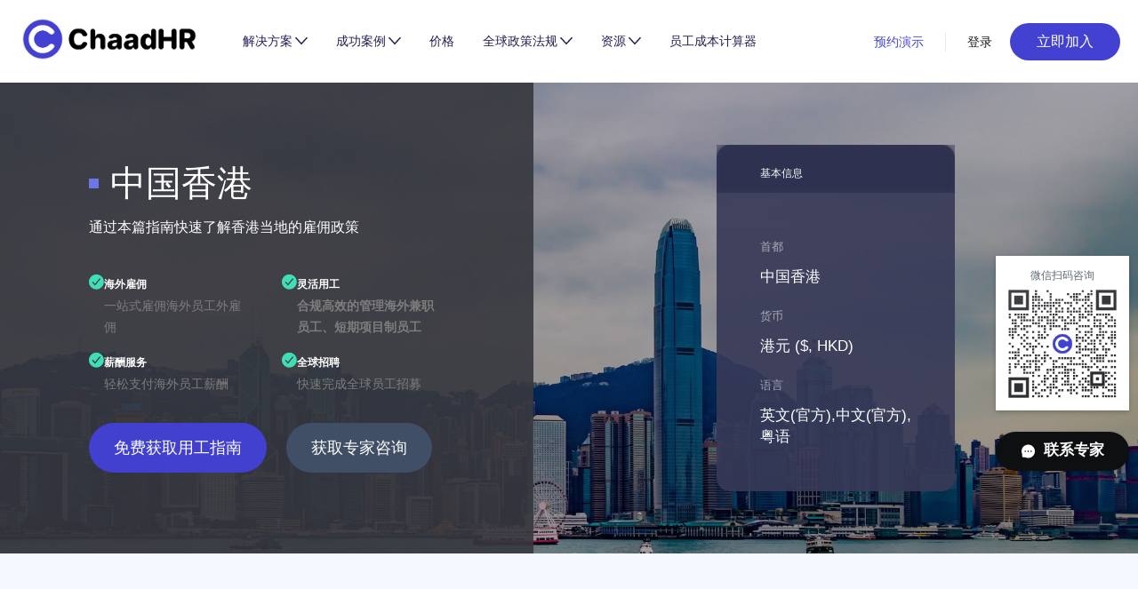

--- FILE ---
content_type: text/html
request_url: https://www.chaadhr.com.cn/hiring-guides/hong-kong
body_size: 63146
content:
<!DOCTYPE html><html data-wf-page="63e5bb4eb7e90c2a2a866e16" data-wf-site="63e5bb4eb7e90cd1be866ded" lang="zh-Hans"><head><meta charset="utf-8"><title>ChaadHR - 中国香港名义雇主 - 中国香港雇佣政策</title><meta content="ChaadHR帮您快速了解中国香港当地的雇佣政策 - 在中国香港提供名义雇主服务（EOR),PEO服务，查看中国香港当地的薪酬，保险，当地法规。为您出海保驾护航。" name="description"><meta content="ChaadHR - 中国香港名义雇主 - 中国香港雇佣政策" property="og:title"><meta content="ChaadHR帮您快速了解中国香港当地的雇佣政策 - 在中国香港提供名义雇主服务（EOR),PEO服务，查看中国香港当地的薪酬，保险，当地法规。为您出海保驾护航。" property="og:description"><meta content="ChaadHR - 中国香港名义雇主 - 中国香港雇佣政策" property="twitter:title"><meta content="ChaadHR帮您快速了解中国香港当地的雇佣政策 - 在中国香港提供名义雇主服务（EOR),PEO服务，查看中国香港当地的薪酬，保险，当地法规。为您出海保驾护航。" property="twitter:description"><meta content="- 全球雇佣政策 | ChaadHR" property="og:title"><meta content="通过本篇指南快速了解当地的雇佣政策" property="og:description"><meta content="- 全球雇佣政策 | ChaadHR" property="twitter:title"><meta content="通过本篇指南快速了解当地的雇佣政策" property="twitter:description"><meta property="og:type" content="website"><meta content="summary_large_image" name="twitter:card"><meta content="width=device-width,initial-scale=1" name="viewport"><link href="css/normalize.css" rel="stylesheet" type="text/css"><link href="css/webflow.css" rel="stylesheet" type="text/css"><link href="css/chaadhr-cn.webflow.css" rel="stylesheet" type="text/css"><script type="text/javascript">!function(o,c){var n=c.documentElement,t=" w-mod-";n.className+=t+"js",("ontouchstart"in o||o.DocumentTouch&&c instanceof DocumentTouch)&&(n.className+=t+"touch")}(window,document)</script><link href="images/favicon.png" rel="shortcut icon" type="image/x-icon"><link href="images/webclip.png" rel="apple-touch-icon"><meta name="keywords" content="海外人力 海外员工 海外薪酬 海外雇佣 海外招聘 国外招聘 境外招聘 名义雇主 薪酬支付 雇佣外国人 海外用工 跨境薪酬支付 海外用工合规"><style>*{-webkit-font-smoothing:antialiased;-moz-osx-font-smoothing:grayscale}body{font-family:-apple-system,BlinkMacSystemFont,Helvetica Neue,PingFang SC,Source Han Sans SC,Noto Sans CJK SC,WenQuanYi Micro Hei,sans-serif!important}</style><link href="https://www.chaadhr.com.cn/widget.css" rel="stylesheet"><script src="https://www.chaadhr.com.cn/widget.js" type="text/javascript" async=""></script><meta name="rankchecker" content="p9pVkSukPuI1Jbsm"><script async="" src="https://www.googletagmanager.com/gtag/js?id=G-VY185QV8JX"></script><script>function gtag(){dataLayer.push(arguments)}window.dataLayer=window.dataLayer||[],gtag("js",new Date),gtag("config","G-VY185QV8JX")</script><script>var _hmt=_hmt||[];!function(){var e=document.createElement("script"),t=(e.src="https://hm.baidu.com/hm.js?4979f0fc4f78295754ea4408d7ade111",document.getElementsByTagName("script")[0]);t.parentNode.insertBefore(e,t)}()</script><meta name="googlebot" content="noindex"></head><body><script type="text/javascript">window.createSalaryPackage=(a,c)=>{a=document.getElementById(a);let e="";c.map(({icon:a,title:c})=>{e+=`<div class="salary-package-card"><div class="salary-package-card-content"><img src="${a}" class="salary-package-card-content-img"/><div class="salary-package-card-content-title">${c}</div></div></div>`}),a.innerHTML=e,a.classList.add("salary-package")}</script><script type="text/javascript">window.createTable=(t,e)=>{const{tableCell:l,data:a,isTableHeadHidden:d,width:n,verticalAlign:o}=e;var e=document.createElement("table"),i=document.createElement("div");i.style.overflowX="auto",i.style.marginBottom="16px",i.appendChild(e);let r="",c="";l.forEach(t=>{d||(r+=`<th style="width:${n||"auto"};">${t.label||""}</th>`)}),a.map(e=>{let a="";l.map(t=>{a+=`<td 		    
    style="width:${n||"auto"};vertical-align:${o||"top"};">
    ${e[t.value]}
    </td>`}),c+=`<tr>${a}</tr>`}),e.innerHTML=`<tbody><tr>${r}</tr>${c}</tbody>`,document.getElementById(t).appendChild(i)}</script><div data-animation="default" data-collapse="medium" data-duration="300" data-easing="ease" data-easing2="ease" role="banner" class="navbar w-nav"><nav class="brix---container-default w-container"><div class="w-embed"><style>.w-dropdown .brix---dropdown-chevron{transition:.3s}.w-dropdown:hover .brix---dropdown-chevron{transform:rotate(180deg)}</style></div><div class="brix---header-content-wrapper"><div class="brix---header-left-col"><a href="https://www.chaadhr.com.cn" class="brix---header-logo-link-left w-nav-brand"><img src="images/ChaadHR-logo.png" alt="" sizes="(max-width: 479px) 100vw, (max-width: 767px) 39vw, 206.9375px" srcset="images/ChaadHR-logo-p-500.png 500w, images/ChaadHR-logo.png 946w" class="brix---header-logo"></a><nav role="navigation" class="brix---header-menu-wrapper w-nav-menu"><ul role="list" class="brix---header-nav-menu-list"><li class="brix---header-nav-list-item-show-in-tablet"><div data-hover="false" data-delay="0" id="language-toggle" class="brix---dropdown-wrapper-2 w-dropdown"><div class="brix---dropdown-toggle-2 language-toggle w-dropdown-toggle"><img src="images/cn.svg" loading="lazy" alt="" class="image-22"></div><nav class="brix---dropdown-card-wrapper w-dropdown-list"><div class="brix---dropdown-card-2"><div class="brix---dropdown-pd-2"><div class="div-block-46"><div>中文</div></div><a id="w-node-_4f5103a8-5517-33dd-6649-8d0845dea78c-cb644fb7" href="https://www.chaadhr.com" class="brix---dropdown-link-2 w-inline-block"><div>English</div></a></div></div></nav></div></li><li class="brix---header-nav-list-item-left"><div data-hover="true" data-delay="0" class="brix---dropdown-wrapper w-dropdown"><div class="brix---dropdown-toggle w-dropdown-toggle"><div class="text-block-17">解决方案</div><img src="images/line-rounded-chevron-down-black-brix-templates.svg" alt="Icon Rounded Chevron Dark - BRIX Templates" class="brix---dropdown-chevron"></div><nav class="brix---dropdown-column-wrapper w-dropdown-list"><div class="brix---dropdown-card"><div class="brix---dropdown-pd"><div class="flex-items-center a-margin-bottom-16"><img src="images/icon14.svg" loading="lazy" alt="" class="image-21"> <a href="https://www.chaadhr.com.cn/hire-employees" class="nav-dropdown-link w-dropdown-link">名义雇主EOR</a></div><div class="flex-items-center margin-bottom-16"><img src="images/icon15.svg" loading="lazy" alt="" class="image-21"> <a href="https://www.chaadhr.com.cn/hire-contractors" class="nav-dropdown-link w-dropdown-link">全球灵活用工</a></div><div class="flex-items-center"><img src="images/icon16.svg" loading="lazy" alt="" class="image-21"> <a href="https://www.chaadhr.com.cn/global-payroll" class="nav-dropdown-link margin-all-0 w-dropdown-link">全球薪资</a></div></div></div></nav></div></li><li class="brix---header-nav-list-item-left"><div data-hover="true" data-delay="0" class="brix---dropdown-wrapper w-dropdown"><div class="brix---dropdown-toggle w-dropdown-toggle"><div class="text-block-17">成功案例</div><img src="images/line-rounded-chevron-down-black-brix-templates.svg" alt="Icon Rounded Chevron Dark - BRIX Templates" class="brix---dropdown-chevron"></div><nav class="brix---dropdown-column-wrapper w-dropdown-list"><div class="brix---dropdown-card"><div class="brix---dropdown-pd"><div class="flex-items-center a-margin-bottom-16"><img src="images/icon18.svg" loading="lazy" alt="" class="image-21"> <a href="https://www.chaadhr.com.cn/for-the-new-media-industry" class="nav-dropdown-link w-dropdown-link">新媒体行业</a></div><div class="flex-items-center margin-bottom-16"><img src="images/icon19.svg" loading="lazy" alt="" class="image-21"> <a href="https://www.chaadhr.com.cn/for-manufacturing" class="nav-dropdown-link w-dropdown-link">制造行业</a></div><div class="flex-items-center"><img src="images/icon20.svg" loading="lazy" alt="" class="image-21"> <a href="https://www.chaadhr.com.cn/for-high-tech-industry" class="nav-dropdown-link w-dropdown-link">高科技行业</a></div></div></div></nav></div></li><li class="brix---header-nav-list-item-left"><a href="https://www.chaadhr.com.cn/pricing" class="brix---header-nav-link w-nav-link">价格</a></li><li class="brix---header-nav-list-item-left"><div data-hover="true" data-delay="0" class="w-dropdown"><div class="brix---dropdown-toggle w-dropdown-toggle"><div class="text-block-17">全球政策法规</div><img src="images/line-rounded-chevron-down-black-brix-templates.svg" alt="Icon Rounded Chevron Dark - BRIX Templates" class="brix---dropdown-chevron"></div><nav class="brix---dropdown-column-wrapper w-dropdown-list"><div class="brix---dropdown-card"><div class="brix---dropdown-pd"><div class="div-block-44"></div><div class="w-layout-grid grid-9"><div id="w-node-_0754047c-244d-2604-7811-d071159e09ce-cb644fb7" class="navbar-border-right"><div class="text-block-35">政策法规</div><div class="flex-items-center margin-bottom-16"><img src="images/worldwide.svg" loading="lazy" alt="" class="image-21"> <a href="https://www.chaadhr.com.cn/global-hiring-guides" class="nav-dropdown-link w-dropdown-link">全球雇佣政策</a></div><div class="flex-items-center margin-bottom-16"><img src="images/law-book.svg" loading="lazy" alt="" class="image-21"> <a href="https://www.chaadhr.com.cn/employment-regulations" class="nav-dropdown-link margin-all-0 w-dropdown-link">全球劳动法</a></div><div class="flex-items-center margin-bottom-16"><img src="images/tax.svg" loading="lazy" width="Auto" height="Auto" alt="" class="image-21"> <a href="https://www.chaadhr.com.cn/global-tax" class="nav-dropdown-link margin-all-0 w-dropdown-link">全球税收政策</a></div><div class="flex-items-center"><img src="images/global-visa.svg" loading="lazy" width="Auto" height="Auto" alt="" class="image-21"> <a href="https://www.chaadhr.com.cn/global-visa" class="nav-dropdown-link margin-all-0 w-dropdown-link">全球签证</a></div></div><div id="w-node-_4c9ec0d7-64ca-9d06-7fb8-fb6f2192fb23-cb644fb7"><div class="text-block-35">机构部门</div><div class="flex-items-center margin-bottom-16"><img src="images/courthouse.svg" loading="lazy" width="Auto" height="Auto" alt="" class="image-21"> <a href="https://www.chaadhr.com.cn/global-government-departments" class="nav-dropdown-link margin-all-0 w-dropdown-link">全球政府部门</a></div><div class="flex-items-center margin-bottom-16"><img src="images/bank.svg" loading="lazy" width="Auto" height="Auto" alt="" class="image-21"> <a href="https://www.chaadhr.com.cn/global-bank-insurer" class="nav-dropdown-link margin-all-0 w-dropdown-link">全球银保机构</a></div><div class="flex-items-center"><img src="images/global-entity.svg" loading="lazy" width="Auto" height="Auto" alt="" class="image-21"> <a href="https://www.chaadhr.com.cn/global-entity" class="nav-dropdown-link margin-all-0 w-dropdown-link">全球新建公司</a></div></div></div></div></div></nav></div></li><li class="brix---header-nav-list-item-left"><div data-hover="true" data-delay="0" class="w-dropdown"><div class="brix---dropdown-toggle w-dropdown-toggle"><div class="text-block-17">资源</div><img src="images/line-rounded-chevron-down-black-brix-templates.svg" alt="Icon Rounded Chevron Dark - BRIX Templates" class="brix---dropdown-chevron"></div><nav class="brix---dropdown-column-wrapper w-dropdown-list"><div class="brix---dropdown-card"><div class="brix---dropdown-pd"><div class="div-block-44"><div class="flex-items-center margin-bottom-16"><img src="images/icon22.svg" loading="lazy" alt="" class="image-21"> <a href="https://www.chaadhr.com.cn/contractor-analyzer" class="nav-dropdown-link w-dropdown-link">灵活用工风险评估</a></div><div class="flex-items-center margin-bottom-16"><img src="images/icon21.svg" loading="lazy" alt="" class="image-21"> <a href="https://www.chaadhr.com.cn/job-descriptions" class="nav-dropdown-link margin-all-0 w-dropdown-link">职位模板</a></div><div class="flex-items-center margin-bottom-16"><img src="images/affiliates.svg" loading="lazy" alt="" class="image-21"> <a href="https://www.chaadhr.com.cn/affiliates" class="nav-dropdown-link w-dropdown-link">合作伙伴计划</a></div><div class="flex-items-center"><img src="images/Blog.svg" loading="lazy" alt="" class="image-21"> <a href="https://www.chaadhr.com.cn/blog" class="nav-dropdown-link w-dropdown-link">博客</a></div></div></div></div></nav></div></li><li class="brix---header-nav-list-item-left"><a href="https://www.chaadhr.com.cn/calculator" class="brix---header-nav-link w-nav-link">员工成本计算器</a></li><li class="brix---header-nav-list-item-show-in-tablet"><div class="flex-vertical-left"><div><a href="#" class="book-demo-button getstartedbtn">预约演示</a></div><div><a href="https://app.chaadhr.com/" class="nav-link-2 w-inline-block">登录</a></div></div><a href="https://app.chaadhr.com/signup" class="brix---btn-primary-small-2 w-button">立即加入</a></li></ul></nav></div><div class="brix---header-right-col"><div class="div-block-45"><div data-hover="false" data-delay="0" class="brix---dropdown-wrapper-2 w-dropdown"><div class="brix---dropdown-toggle-2 language-toggle w-dropdown-toggle"><img src="images/cn.svg" loading="lazy" alt="" class="image-22"></div><nav class="brix---dropdown-card-wrapper w-dropdown-list"><div class="brix---dropdown-card-2"><div class="brix---dropdown-pd-2"><div class="div-block-46"><div>中文</div></div><a id="w-node-_4f5103a8-5517-33dd-6649-8d0845dea7f2-cb644fb7" href="https://www.chaadhr.com" class="brix---dropdown-link-2 w-inline-block"><div>English</div></a></div></div></nav></div><div><a href="#" class="book-demo-button getstartedbtn">预约演示</a></div><div class="nav-divider"></div><div><a href="https://app.chaadhr.com/" class="nav-link-2 login-link w-inline-block">登录</a></div><a href="https://app.chaadhr.com/signup" class="brix---btn-primary-small w-button">立即加入</a></div><div class="brix---hamburger-menu-wrapper w-nav-button"><div class="w-icon-nav-menu"></div></div></div></div></nav></div><div class="w-embed"><style>.hire-guides-container ul{padding-left:15px!important}.hire-guides-container h2{color:#4341d1;font-family:Rubik;font-size:32px;font-style:normal;font-weight:600;line-height:100%;padding:0 0 0 22px;margin-left:-33px;border-left:9px solid #6e84fe}.hire-guides-container h3{font-weight:700;color:#7081c7}#Overview table{border-radius:4px;border-collapse:collapse;border-style:hidden;box-shadow:0 0 0 1px rgba(0,0,0,.5)}#Overview td{border:1px solid rgba(0,0,0,.5);padding:24px}#Overview td div{text-align:center}#Overview td div:first-child{font-weight:400;font-size:11.7113px;line-height:32px;letter-spacing:.731954px;text-transform:uppercase;color:#1f4637}#Overview td div:last-child{font-weight:400!important;font-size:18px!important;text-align:center;color:#323232!important;margin:0!important}article{padding:48px 0;border-bottom:1px solid #e4ebf3}</style></div><div class="w-embed w-script"><style>.salary-package{display:grid;grid-template-columns:repeat(3,1fr);grid-row-gap:20px;grid-column-gap:20px}.salary-package-card{width:100%；}@media(max-width:1000px){.salary-package{grid-template-columns:repeat(2,1fr)}}@media(max-width:700px){.salary-package{grid-template-columns:repeat(1,1fr)}}.salary-package-card-content{background-color:#efeffd;border-radius:5px;padding:24px;height:100%}.salary-package-card-content-img{width:36px;height:36px}.salary-package-card-content-title{color:#4341d1}table{border-spacing:0;width:100%;border:1px solid #efeffd;border-radius:11px;border-collapse:separate;overflow:hidden}table th{background:#efeffd;padding:12px 24px;text-align:left}table td{text-align:left;padding:12px 24px;vertical-align:top}</style><script>window.createSalaryPackage=(a,t)=>{a=document.getElementById(a);let e="";t.map(({icon:a,title:t})=>{e+=`<div class="salary-package-card">
				<div class="salary-package-card-content">
					<img src="${a}" class="salary-package-card-content-img"/>
					<div class="salary-package-card-content-title">${t}</div>
				</div>
			</div>`}),a.innerHTML=e,a.classList.add("salary-package")},window.createTable=(a,t)=>{const{tableCell:l,data:e,isTableHeadHidden:d,width:c,verticalAlign:i}=t;var t=document.createElement("table"),n=document.createElement("div");n.style.overflowX="auto",n.style.marginBottom="16px",n.appendChild(t);let r="",s="";l.forEach(a=>{d||(r+=`<th style="width:${c||"auto"};">${a.label||""}</th>`)}),e.map(t=>{let e="";l.map(a=>{e+=`<td 		    
          style="width:${c||"auto"};vertical-align:${i||"top"};">
          ${t[a.value]}
          </td>`}),s+=`<tr>${e}</tr>`}),t.innerHTML=`<tbody><tr>${r}</tr>${s}</tbody>`,document.getElementById(a).appendChild(n)}</script></div><section class="section"><div data-w-id="48f45c53-fff2-96f2-926e-1fc5de34cd4e" style="-webkit-transform:translate3d(0,30px,0) scale3d(1,1,1) rotateX(0) rotateY(0) rotateZ(0) skew(0,0);-moz-transform:translate3d(0,30px,0) scale3d(1,1,1) rotateX(0) rotateY(0) rotateZ(0) skew(0,0);-ms-transform:translate3d(0,30px,0) scale3d(1,1,1) rotateX(0) rotateY(0) rotateZ(0) skew(0,0);transform:translate3d(0,30px,0) scale3d(1,1,1) rotateX(0) rotateY(0) rotateZ(0) skew(0,0);opacity:0" class="hiring-guide-header"><div class="hiring-guide-mask"></div><img src="https://uploads-ssl.webflow.com/62d7da7b93a2ee1540d00e57/63a126381b0e90bd16c55c71_Hong%20Kong.jpg" loading="lazy" alt="" id="Country-Image" class="image-11"><div class="div-block-28"><div class="hiring-guide-head"><div class="hiring-guide-head-main"><div><div class="flex-items-center margin-bottom-16"><div class="box"></div><h1 id="Country-Name" class="heading-3 hiring-guide-heading">中国香港</h1></div></div><div class="w-embed"><p id="Country-Subtitle" class="text-2 l-regular text-neutral-10">通过本篇指南快速了解香港当地的雇佣政策</p></div><div class="hiring-guide-head-features"><div id="w-node-_201cbcf5-9f31-5d0c-88d9-614403b5da05-2a866e16" class="hiring-guide-head-features-item"><div id="w-node-d9c24515-fe31-19be-1bd7-ac2456a87dd4-2a866e16" class="w-embed"><svg xmlns="http://www.w3.org/2000/svg" width="17" height="18" viewBox="0 0 17 18" fill="none"><path d="M8.40525 0.867676C3.77065 0.867676 0 4.63832 0 9.27293C0 13.9075 3.77065 17.6782 8.40525 17.6782C13.0399 17.6782 16.8105 13.9075 16.8105 9.27293C16.8105 4.63832 13.0399 0.867676 8.40525 0.867676ZM6.86968 13.4909L3.61264 9.8714L4.57399 9.00622L6.83695 11.5205L12.2038 5.1293L13.1954 5.95932L6.86968 13.4909Z" fill="#40DDB6"></path></svg></div><div><div id="w-node-fa3b78ef-5902-f402-9dde-e44e97f3f00f-2a866e16" class="hiring-guide-head-features-title">海外雇佣</div><div class="hiring-guide-head-features-desc">一站式雇佣海外员工外雇佣</div></div></div><div id="w-node-bd0c40c4-b4b2-afb8-b289-f7a542757e04-2a866e16" class="hiring-guide-head-features-item"><div id="w-node-bd0c40c4-b4b2-afb8-b289-f7a542757e05-2a866e16" class="w-embed"><svg xmlns="http://www.w3.org/2000/svg" width="17" height="18" viewBox="0 0 17 18" fill="none"><path d="M8.40525 0.867676C3.77065 0.867676 0 4.63832 0 9.27293C0 13.9075 3.77065 17.6782 8.40525 17.6782C13.0399 17.6782 16.8105 13.9075 16.8105 9.27293C16.8105 4.63832 13.0399 0.867676 8.40525 0.867676ZM6.86968 13.4909L3.61264 9.8714L4.57399 9.00622L6.83695 11.5205L12.2038 5.1293L13.1954 5.95932L6.86968 13.4909Z" fill="#40DDB6"></path></svg></div><div><div id="w-node-bd0c40c4-b4b2-afb8-b289-f7a542757e07-2a866e16" class="hiring-guide-head-features-title">灵活用工</div><div class="hiring-guide-head-features-desc"><strong>合规高效的管理海外兼职员工、短期项目制员工</strong></div></div></div><div id="w-node-_3f42ad21-04fb-ffa7-983b-3eba1d5a79c3-2a866e16" class="hiring-guide-head-features-item"><div id="w-node-_3f42ad21-04fb-ffa7-983b-3eba1d5a79c4-2a866e16" class="w-embed"><svg xmlns="http://www.w3.org/2000/svg" width="17" height="18" viewBox="0 0 17 18" fill="none"><path d="M8.40525 0.867676C3.77065 0.867676 0 4.63832 0 9.27293C0 13.9075 3.77065 17.6782 8.40525 17.6782C13.0399 17.6782 16.8105 13.9075 16.8105 9.27293C16.8105 4.63832 13.0399 0.867676 8.40525 0.867676ZM6.86968 13.4909L3.61264 9.8714L4.57399 9.00622L6.83695 11.5205L12.2038 5.1293L13.1954 5.95932L6.86968 13.4909Z" fill="#40DDB6"></path></svg></div><div><div id="w-node-_3f42ad21-04fb-ffa7-983b-3eba1d5a79c6-2a866e16" class="hiring-guide-head-features-title">薪酬服务</div><div class="hiring-guide-head-features-desc">轻松支付海外员工薪酬</div></div></div><div id="w-node-fec14459-1213-9563-1a90-854c1a609a8b-2a866e16" class="hiring-guide-head-features-item"><div id="w-node-fec14459-1213-9563-1a90-854c1a609a8c-2a866e16" class="w-embed"><svg xmlns="http://www.w3.org/2000/svg" width="17" height="18" viewBox="0 0 17 18" fill="none"><path d="M8.40525 0.867676C3.77065 0.867676 0 4.63832 0 9.27293C0 13.9075 3.77065 17.6782 8.40525 17.6782C13.0399 17.6782 16.8105 13.9075 16.8105 9.27293C16.8105 4.63832 13.0399 0.867676 8.40525 0.867676ZM6.86968 13.4909L3.61264 9.8714L4.57399 9.00622L6.83695 11.5205L12.2038 5.1293L13.1954 5.95932L6.86968 13.4909Z" fill="#40DDB6"></path></svg></div><div><div id="w-node-fec14459-1213-9563-1a90-854c1a609a8e-2a866e16" class="hiring-guide-head-features-title">全球招聘</div><div class="hiring-guide-head-features-desc">快速完成全球员工招募</div></div></div></div><div class="flex-items-center"><a href="https://www.chaadhr.com.cn/contact" class="hiring-guide-button w-button">免费获取用工指南</a> <a href="https://www.chaadhr.com.cn/contact" class="hiring-guide-button special w-button">获取专家咨询</a></div></div><div class="div-block-29"><div class="hiring-guide-head-card"><div class="hiring-guide-head-card_header"><h3 class="heading-37">基本信息</h3></div><div class="div-block-79"><div class="margin-bottom-20"><div class="hiring-guide-title">首都</div><div class="hiring-guide-label">中国香港</div></div><div class="margin-bottom-20"><div class="hiring-guide-title">货币</div><div class="hiring-guide-label">港元 ($, HKD)</div></div><div><div class="hiring-guide-title">语言</div><div class="hiring-guide-label">英文(官方),中文(官方),粤语</div></div></div></div></div></div></div></div></section><section class="hiring-tools-section bg-hiring-tools"><div><div class="container"><div class="flex-vertical-center"><div class="max-width-912"><div data-w-id="8eab4d96-da24-4d2b-4b7f-ac828c46714e" style="-webkit-transform:translate3d(0,30px,0) scale3d(1,1,1) rotateX(0) rotateY(0) rotateZ(0) skew(0,0);-moz-transform:translate3d(0,30px,0) scale3d(1,1,1) rotateX(0) rotateY(0) rotateZ(0) skew(0,0);-ms-transform:translate3d(0,30px,0) scale3d(1,1,1) rotateX(0) rotateY(0) rotateZ(0) skew(0,0);transform:translate3d(0,30px,0) scale3d(1,1,1) rotateX(0) rotateY(0) rotateZ(0) skew(0,0);opacity:0" class="page-subtitle hiring-guide"><span class="box"></span> 雇佣工具</div><div data-w-id="04730219-9495-7ef4-b343-06de231f79a6" style="-webkit-transform:translate3d(0,30px,0) scale3d(1,1,1) rotateX(0) rotateY(0) rotateZ(0) skew(0,0);-moz-transform:translate3d(0,30px,0) scale3d(1,1,1) rotateX(0) rotateY(0) rotateZ(0) skew(0,0);-ms-transform:translate3d(0,30px,0) scale3d(1,1,1) rotateX(0) rotateY(0) rotateZ(0) skew(0,0);transform:translate3d(0,30px,0) scale3d(1,1,1) rotateX(0) rotateY(0) rotateZ(0) skew(0,0);opacity:0" class="hiring-tools-guide"><a href="https://www.chaadhr.com.cn/employment-regulations" class="hiring-tools-nav w-inline-block"><img src="images/Polygon-4.svg" loading="lazy" width="Auto" height="Auto" alt="" class="hiring-tools-nav-image"><div id="w-node-_04730219-9495-7ef4-b343-06de231f79a9-2a866e16"><div class="hiring-tools-nav-title">全球劳动法</div></div></a><a href="https://www.chaadhr.com.cn/global-hiring-guides" class="hiring-tools-nav w-inline-block"><img src="images/Polygon-1.svg" loading="lazy" alt="" class="hiring-tools-nav-image"><div id="w-node-_04730219-9495-7ef4-b343-06de231f79ae-2a866e16"><div class="hiring-tools-nav-title">全球雇佣政策</div></div></a><a href="https://www.chaadhr.com.cn/global-tax" class="hiring-tools-nav w-inline-block"><img src="images/Polygon-2.svg" loading="lazy" alt="" class="hiring-tools-nav-image"><div id="w-node-_04730219-9495-7ef4-b343-06de231f79b3-2a866e16"><div class="hiring-tools-nav-title">全球税收政策</div></div></a><a href="https://www.chaadhr.com.cn/global-government-departments" class="hiring-tools-nav w-inline-block"><img src="images/Polygon-3.svg" loading="lazy" width="Auto" height="Auto" alt="" class="hiring-tools-nav-image"><div id="w-node-_04730219-9495-7ef4-b343-06de231f79b8-2a866e16"><div class="hiring-tools-nav-title">全球政府机构</div></div></a><a href="https://www.chaadhr.com.cn/global-bank-insurer" class="hiring-tools-nav w-inline-block"><img src="images/Polygon-5.svg" loading="lazy" width="Auto" height="Auto" alt="" class="hiring-tools-nav-image"><div id="w-node-_04730219-9495-7ef4-b343-06de231f79bd-2a866e16"><div class="hiring-tools-nav-title">全球银保机构</div></div></a><a href="https://www.chaadhr.com.cn/global-visa" class="hiring-tools-nav w-inline-block"><img src="images/Polygon-6.svg" loading="lazy" width="Auto" height="Auto" alt="" class="hiring-tools-nav-image"><div id="w-node-_04730219-9495-7ef4-b343-06de231f79c2-2a866e16"><div class="hiring-tools-nav-title">全球签证</div></div></a><a href="https://www.chaadhr.com.cn/global-entity" class="hiring-tools-nav w-inline-block"><img src="images/Polygon-7.svg" loading="lazy" width="Auto" height="Auto" alt="" class="hiring-tools-nav-image"><div id="w-node-_04730219-9495-7ef4-b343-06de231f79c7-2a866e16"><div class="hiring-tools-nav-title">全球新建公司</div></div></a><a href="https://www.chaadhr.com.cn/calculator" class="hiring-tools-nav w-inline-block"><img src="images/Polygon-8.svg" loading="lazy" width="Auto" height="Auto" alt="" class="hiring-tools-nav-image"><div id="w-node-_04730219-9495-7ef4-b343-06de231f79cc-2a866e16"><div class="hiring-tools-nav-title">员工成本计算器</div></div></a></div></div></div></div></div></section><div class="section-6"><div class="flex-vertical-center"><div class="div-block-15"><a href="#Overview" class="link-3">概述</a> <a href="#Employing" class="link-3">雇佣员工</a> <a href="#Holidays" class="link-3">节假日</a> <a href="#Employee-leaves" class="link-3">法定休假</a> <a href="#Tax" class="link-3">税收</a> <a href="#Termination-of-employment" class="link-3">终止合同/遣散员工</a></div></div></div><article id="Overview" class="section"><div><div class="container hire-guides-container"><div class="flex-vertical-center"><div class="max-width-912"><h2>概述</h2><div class="w-richtext"><p>香港拥有以服务为导向的自由市场经济。 在世界贸易组织（WTO）中排名第六。这是由于香港采用了现代英国和西方的商业惯例，最大限度地增加了与其他国家的贸易机会。</p><p id=""></p><div id="country-overview-table"></div><h3 id="">主要经济中心：</h3><p id="">香港</p><h3 id="">技能需求：</h3><p id="">IT 和电信、银行和金融、制药、保险</p></div></div></div></div></div></article><article id="Employing" class="section relative"><div><div data-w-id="8323f396-f092-1692-3dcb-eae5b9f45f56" style="-webkit-transform:translate3d(0,30px,0) scale3d(1,1,1) rotateX(0) rotateY(0) rotateZ(0) skew(0,0);-moz-transform:translate3d(0,30px,0) scale3d(1,1,1) rotateX(0) rotateY(0) rotateZ(0) skew(0,0);-ms-transform:translate3d(0,30px,0) scale3d(1,1,1) rotateX(0) rotateY(0) rotateZ(0) skew(0,0);transform:translate3d(0,30px,0) scale3d(1,1,1) rotateX(0) rotateY(0) rotateZ(0) skew(0,0);opacity:0" class="container hire-guides-container"><div class="flex-vertical-center"><div class="max-width-912"><h2>在中国香港雇佣员工</h2><div class="w-richtext"><p>中国香港为在全球拓展业务的企业提供了一个进取的人才市场。 下面列出了一些入门信息。</p><h3 id="">员工合同：</h3><p id="">香港的书面雇佣合约并无规定语言偏好。</p><h3 id="">香港薪资待遇的一般组成部分</h3><p id="">薪水是公司认可和奖励辛勤工作的员工的一种方式。工资可能包括工资率、奖金或利润分享协议等金钱福利，也包括非金钱奖励，例如没有免赔额的医疗保健计划，每月直接从薪水中扣除。</p><p id="">香港薪酬的一般组成部分包括—</p><p id=""></p><div id="argentina-salary-package"></div></div><a href="#" class="hiring-guide-button getstartedbtn w-button">免费试用</a></div></div></div></div></article><article id="Holidays" class="section"><div><div data-w-id="7c946ce7-98de-6526-cfd7-9dae1c9796ae" style="-webkit-transform:translate3d(0,30px,0) scale3d(1,1,1) rotateX(0) rotateY(0) rotateZ(0) skew(0,0);-moz-transform:translate3d(0,30px,0) scale3d(1,1,1) rotateX(0) rotateY(0) rotateZ(0) skew(0,0);-ms-transform:translate3d(0,30px,0) scale3d(1,1,1) rotateX(0) rotateY(0) rotateZ(0) skew(0,0);transform:translate3d(0,30px,0) scale3d(1,1,1) rotateX(0) rotateY(0) rotateZ(0) skew(0,0);opacity:0" class="container hire-guides-container"><div class="flex-vertical-center"><div class="max-width-912"><h2>公共假期和省级假期</h2><div class="w-richtext"><p id=""></p><div id="country-holiday-table"></div></div></div></div></div></div></article><article id="Employee-leaves" class="section"><div><div data-w-id="76862bcd-1023-983d-c49e-191941a7969f" style="-webkit-transform:translate3d(0,30px,0) scale3d(1,1,1) rotateX(0) rotateY(0) rotateZ(0) skew(0,0);-moz-transform:translate3d(0,30px,0) scale3d(1,1,1) rotateX(0) rotateY(0) rotateZ(0) skew(0,0);-ms-transform:translate3d(0,30px,0) scale3d(1,1,1) rotateX(0) rotateY(0) rotateZ(0) skew(0,0);transform:translate3d(0,30px,0) scale3d(1,1,1) rotateX(0) rotateY(0) rotateZ(0) skew(0,0);opacity:0" class="container hire-guides-container"><div class="flex-vertical-center"><div class="max-width-912"><h2>员工法定休假</h2><div class="w-richtext"><p id=""></p><div id="country-leave-table"></div></div></div></div></div></div></article><article id="Tax" class="section"><div><div data-w-id="fff78a9b-10f7-600a-597d-5622b7cdc857" style="-webkit-transform:translate3d(0,30px,0) scale3d(1,1,1) rotateX(0) rotateY(0) rotateZ(0) skew(0,0);-moz-transform:translate3d(0,30px,0) scale3d(1,1,1) rotateX(0) rotateY(0) rotateZ(0) skew(0,0);-ms-transform:translate3d(0,30px,0) scale3d(1,1,1) rotateX(0) rotateY(0) rotateZ(0) skew(0,0);transform:translate3d(0,30px,0) scale3d(1,1,1) rotateX(0) rotateY(0) rotateZ(0) skew(0,0);opacity:0" class="container hire-guides-container"><div class="flex-vertical-center"><div class="max-width-912"><h2>税收</h2><div class="w-richtext"><h3 id="">居民税信息</h3><p id="">所有居民雇员均需就其全球收入纳税； 但是，非居民个人应就其在香港境内取得的收入纳税。</p><p id="">但是，香港特别行政区 (SAR) 不根据个人总收入向个人征收所得税。 相反，特区对个人收入征收三种所得税——</p><ul><li>就业、养老金或公职收入（工资税）</li><li>交易利润或营业利润</li><li>租金收入</li></ul><p id="">当地所得税的一个关键因素是就业是在香港特别行政区还是非香港特别行政区。 如果满足以下三个条件，则为香港税务局 (HKIRD) 规定的非香港就业 -</p><ul><li>双方就雇佣合同进行了谈判，该合同是在香港以外签订并可在香港以外的地方强制执行。</li><li>雇主的办公室在香港以外的地方注册，</li><li>薪酬支付给香港特别行政区以外的雇员。</li></ul><p>中国香港的所得税税率如下—</p><p id=""></p><div id="country-income-tax-table"></div><p id="">* 应课税入息净额 = 入息 — 扣除额 — 免税额</p><h3 id="">社会保障</h3><p id="">雇主必须将其雇员作为强制性公积金（MPF）的一部分加入香港的社会保障体系。每月最高收入为30,000港元的雇员必须缴纳其月工资总额的5％，而雇主则缴纳等额的5％。</p><p id="">每月收入少于7,100港元的雇员无需向强积金供款。</p><p id="">收入超过30,000港元的雇主和雇员必须缴纳1,500港元。</p><p id="">雇主必须扣留雇员每月向强积金缴纳的款项。</p><p id="">向强积金供款的任何金额均由双方自愿提供。</p><h3 id="">法定福利</h3><p id="">就业法规定了香港的法定福利，必须向所有居民和外籍雇员提供法定福利。香港的法定福利包括—<br></p><h4 id="">假日工资或第 13 个月工资</h4><p id="">通常向在香港工作的所有员工支付假日工资。雇主可以在农历新年或每年12月提供假日工资。<br></p><h4 id="">工作时间和加班费</h4><p id="">香港的工作时间通常为星期一（每周五天）至星期五上午9点至下午6点。香港的工作时间限制为每天八小时，并且必须在上午7点至晚上7点之间。最大工作时间为每周 48 小时。香港没有关于加班费的规定；但是，加班费是由集体谈判协议决定的，或者必须在雇佣合约中详细说明。<br></p><h4 id="">社会保障缴款</h4><p id="">所有雇主和雇员都必须向强制性公积金（MPF）供款。雇主必须确保从月薪中扣除雇员缴款<br></p><h4 id="">法定休假</h4><p id="">所有法定休假必须由雇主提供。雇主也可以选择提供额外休假。<br></p><h3 id="">附带福利</h3><p id="">雇主通常向雇员提供附带福利和薪酬待遇。附带福利包括在正常员工工资之外提供的员工福利和实物福利。<br></p><p id="">通常提供的附带福利包括—</p><ul><li>交通费用</li><li>灵活的工作时间</li><li>额外的带薪休假</li><li>商务旅行费用</li></ul><h3 id="">豁免福利<br></h3><p id="">某些福利免征所得税。其中包括—</p><ul><li>商务差旅费用</li><li>退休计划的强制性供款最高为18,000港元</li><li>自愿健康保险计划（VHIS）下不超过8,000港元的合资格保费可豁免</li><li>高达100,000港元的长者住宿护理费用</li><li>自学开支最高可达 100,000 港元</li><li>房屋贷款费用高达100,000港元</li></ul><h3 id="">长期激励措施</h3><p id="">雇主表达对辛勤工作和奉献精神的赞赏的最佳方式是长期福利。员工通常会获得公司特定目标的奖励，例如股票期权或其他形式的股权所有权，当员工在受雇的业务部门/组织内实现某些绩效里程碑时，这些目标将在超过一年的时间范围内提供激励。<br></p><p id="">在香港，通常提供的长期激励措施包括—</p><ul><li>额外的牙科保险、团体健康保险、人寿保险的额外保费</li><li>员工股票期权</li><li>基于绩效的激励措施</li><li>雇主养老金计划</li></ul></div></div></div></div></div></article><article id="Termination-of-employment" class="section"><div><div data-w-id="a7d47985-d37d-b9d8-e896-5b0ceecd5eb8" style="-webkit-transform:translate3d(0,30px,0) scale3d(1,1,1) rotateX(0) rotateY(0) rotateZ(0) skew(0,0);-moz-transform:translate3d(0,30px,0) scale3d(1,1,1) rotateX(0) rotateY(0) rotateZ(0) skew(0,0);-ms-transform:translate3d(0,30px,0) scale3d(1,1,1) rotateX(0) rotateY(0) rotateZ(0) skew(0,0);transform:translate3d(0,30px,0) scale3d(1,1,1) rotateX(0) rotateY(0) rotateZ(0) skew(0,0);opacity:0" class="container hire-guides-container"><div class="flex-vertical-center"><div class="max-width-912"><h2>终止合同/遣散员工</h2><div class="w-richtext"><h3 id="">终止程序</h3><p id="">在香港终止合约可由雇主或雇员提出。 它可以在当事人充分通知或通过代通知金支付的情况下发生。 通知期限和替代工资取决于员工是否处于试用期以及合同考虑因素。</p><h3 id="">通知期</h3><p id="">香港雇员的通知期取决于他们是否处于试用期。 处于试用期的人将有最多 30 天的通知期，而那些处于试用期之外的人最多有 3 个月的通知期。</p><h3 id="">遣散费</h3><p id="">以下是香港遣散费的计算方法：</p><p id=""></p><div id="country-severance-table"></div></div></div></div></div></div></article><section id="other-countries" class="section"><div class="margin-top-32 margin-bottom-96"><div class="container-4"><div class="margin-bottom-48"><div class="split-horizontal landscape-flex-vertical-left"><div class="landscape-margin-bottom-12"><h2 class="heading-3 xl">其他国家雇佣政策</h2></div><div class="flex-items-center flex-wrap"><div class="landscape-margin-top-8"><a href="https://www.chaadhr.com.cn/global-hiring-guides" class="button-2 tertiary-m w-inline-block"><div class="text-icon-wrapper"><p class="text-2 m-regular">查看所有</p></div></a></div></div></div></div><div class="w-dyn-list"><div role="list" class="grid w-dyn-items"><div role="listitem" id="w-node-_2c9dd1b8-2fb7-7814-eb42-dfeb96a31776-2a866e16" class="w-dyn-item"><div class="column height-full"><div class="border-radius-16 overflow-hidden featured-blog-small"><div class="flex-vertical height-full"><div class="width-full relative"><a href="/hiring-guides/canada" class="width-full w-inline-block"><img height="500" loading="lazy" data-w-id="1c5b8e78-3c05-dcdf-a2d2-303f5571bb39" src="https://uploads-ssl.webflow.com/62d7da7b93a2ee1540d00e57/63886f6432da7a5626d075b4_6374732afa14685ba1a1858d_Canada.jpeg" alt="" class="image featured-blog-small-image" style="transform:translate3d(0,0,0) scale3d(1,1,1) rotateX(0) rotateY(0) rotateZ(0) skew(0deg,0deg);transform-style:preserve-3d"></a><div class="absolute featured-blog-small-badge"><a href="/hiring-guides/canada" class="badge-2 primary w-inline-block"><div class="text-2 xs-regular"></div></a></div></div><div class="padding-all-24 height-full"><div class="split-vertical height-full"><div><div class="margin-bottom-16"><div class="text-2 s-regular"></div></div><div class="margin-bottom-32"><a href="/hiring-guides/canada" class="heading-3 m text-neutral-100">加拿大雇佣政策</a></div></div><a href="/hiring-guides/canada" class="primary-link w-inline-block"><div class="primary-link-icon-2 feather-icons"></div><div class="text-2 s-medium text-primary-20">查看详情</div></a></div></div></div></div></div></div><div role="listitem" id="w-node-_2c9dd1b8-2fb7-7814-eb42-dfeb96a31776-2a866e16" class="w-dyn-item"><div class="column height-full"><div class="border-radius-16 overflow-hidden featured-blog-small"><div class="flex-vertical height-full"><div class="width-full relative"><a href="/hiring-guides/china" class="width-full w-inline-block"><img height="500" loading="lazy" data-w-id="1c5b8e78-3c05-dcdf-a2d2-303f5571bb39" src="https://uploads-ssl.webflow.com/62d7da7b93a2ee1540d00e57/63886f6523abc4414d698a8d_63721056f2d5ecd96b52b2ee_China.jpeg" alt="" class="image featured-blog-small-image" style="transform:translate3d(0,0,0) scale3d(1,1,1) rotateX(0) rotateY(0) rotateZ(0) skew(0deg,0deg);transform-style:preserve-3d"></a><div class="absolute featured-blog-small-badge"><a href="/hiring-guides/china" class="badge-2 primary w-inline-block"><div class="text-2 xs-regular"></div></a></div></div><div class="padding-all-24 height-full"><div class="split-vertical height-full"><div><div class="margin-bottom-16"><div class="text-2 s-regular"></div></div><div class="margin-bottom-32"><a href="/hiring-guides/china" class="heading-3 m text-neutral-100">中国雇佣政策</a></div></div><a href="/hiring-guides/china" class="primary-link w-inline-block"><div class="primary-link-icon-2 feather-icons"></div><div class="text-2 s-medium text-primary-20">查看详情</div></a></div></div></div></div></div></div><div role="listitem" id="w-node-_2c9dd1b8-2fb7-7814-eb42-dfeb96a31776-2a866e16" class="w-dyn-item"><div class="column height-full"><div class="border-radius-16 overflow-hidden featured-blog-small"><div class="flex-vertical height-full"><div class="width-full relative"><a href="/hiring-guides/united-kingdom" class="width-full w-inline-block"><img height="500" loading="lazy" data-w-id="1c5b8e78-3c05-dcdf-a2d2-303f5571bb39" src="https://uploads-ssl.webflow.com/62d7da7b93a2ee1540d00e57/63886f8435d8487cf7ec4772_63748265fb7e4608f626b8ab_United%2520Kingdom.jpeg" alt="" class="image featured-blog-small-image" style="transform:translate3d(0,0,0) scale3d(1,1,1) rotateX(0) rotateY(0) rotateZ(0) skew(0deg,0deg);transform-style:preserve-3d"></a><div class="absolute featured-blog-small-badge"><a href="/hiring-guides/united-kingdom" class="badge-2 primary w-inline-block"><div class="text-2 xs-regular"></div></a></div></div><div class="padding-all-24 height-full"><div class="split-vertical height-full"><div><div class="margin-bottom-16"><div class="text-2 s-regular"></div></div><div class="margin-bottom-32"><a href="/hiring-guides/united-kingdom" class="heading-3 m text-neutral-100">英国雇佣政策</a></div></div><a href="/hiring-guides/united-kingdom" class="primary-link w-inline-block"><div class="primary-link-icon-2 feather-icons"></div><div class="text-2 s-medium text-primary-20">查看详情</div></a></div></div></div></div></div></div></div><div class="w-dyn-empty" style="display:none"><div>No items found.</div></div></div></div></div></section><div class="w-embed w-script"><script>window.onload=()=>{var e=document.getElementById("Overview").getElementsByTagName("table")[0];e.children[0].children[0].remove(),e.parentElement.style.overflowX="unset"}</script></div><section><div class="div-block-51"><div class="text-block-44">联系我们，了解更多白皮书的内容</div><div class="div-block-53"><div class="div-block-60"><div class="relative"><div class="text-block-54">微信咨询</div><img src="images/wechat.png" loading="lazy" alt="" class="image-24"></div></div><div class="div-block-59"><div class="hiring-guide-divider"></div><div class="margin-top-16 margin-bottom-16">或</div><div class="hiring-guide-divider"></div></div><div class="form-block-4 w-form"><form id="wf-form-Contact-Form-2" name="wf-form-Contact-Form-2" data-name="Contact Form" action="https://submit-form.com/439C7kGJ" method="post" data-wf-page-id="63e5bb4eb7e90c2a2a866e16" data-wf-element-id="f3a06e16-f1f9-34a3-5cf0-55a269eb7936"><div class="w-layout-grid brix---form-grid-2-columns small"><div id="w-node-f3a06e16-f1f9-34a3-5cf0-55a269eb7938-2a866e16"><label for="Name-6" class="brix---input-label small"><strong>姓名 </strong><span class="text-red">*</span></label><input type="text" class="brix---input small w-input" maxlength="256" name="Name-2" data-name="Name 2" placeholder="请输入姓名" id="Name-2" required=""></div><div id="w-node-f3a06e16-f1f9-34a3-5cf0-55a269eb793f-2a866e16"><label for="Phone-6" class="brix---input-label small"><strong>联系方式 </strong><span class="text-red">*</span></label><input type="tel" class="brix---input small w-input" maxlength="256" name="Phone-2" data-name="Phone 2" placeholder="请输入电话号码" id="Phone-2" required=""></div><div id="w-node-f3a06e16-f1f9-34a3-5cf0-55a269eb7946-2a866e16"><label for="Wechat-6" class="brix---input-label small"><strong>微信 </strong><span class="text-red">*</span></label><input type="text" class="brix---input small w-input" maxlength="256" name="Wechat-2" data-name="Wechat 2" placeholder="请输入您的微信" id="Wechat-2" required=""></div><div id="w-node-f3a06e16-f1f9-34a3-5cf0-55a269eb794d-2a866e16"><label for="company-2" class="brix---input-label small"><strong>公司</strong><span class="text-red">*</span></label><input type="text" class="brix---input small w-input" maxlength="256" name="company-name" data-name="company name" placeholder="请输入您的公司名称" id="company" required=""></div><div id="w-node-f3a06e16-f1f9-34a3-5cf0-55a269eb7954-2a866e16"><label for="target-countries-4" class="brix---input-label small"><strong>目标国家</strong></label><input type="text" class="brix---input small w-input" maxlength="256" name="target-countries-2" data-name="Target Countries 2" placeholder="输入您的目标国家" id="target-countries-2" required=""></div><div id="w-node-f3a06e16-f1f9-34a3-5cf0-55a269eb7959-2a866e16"><label for="company-2" class="brix---input-label small"><strong>您关注的服务（可多选）</strong></label><div class="div-block-58"><label class="w-checkbox checkbox-field-2 small"><div class="w-checkbox-input w-checkbox-input--inputType-custom checkbox-3 w--redirected-checked"></div><input type="checkbox" id="Consult-employee-business-2" name="Consult-employee-business-2" data-name="Consult Employee Business 2" checked="" style="opacity:0;position:absolute;z-index:-1"><span class="checkbox-label-2 small w-form-label" for="Consult-employee-business-2">全职员工</span></label><label class="w-checkbox checkbox-field-2 small"><div class="w-checkbox-input w-checkbox-input--inputType-custom checkbox-3"></div><input type="checkbox" id="Consult-Contractor-business-2" name="Consult-Contractor-business-2" data-name="Consult Contractor Business 2" style="opacity:0;position:absolute;z-index:-1"><span class="checkbox-label-2 w-form-label" for="Consult-Contractor-business-2">独立顾问</span></label><label class="w-checkbox checkbox-field-2 small"><div class="w-checkbox-input w-checkbox-input--inputType-custom checkbox-3"></div><input type="checkbox" id="Consult-payroll-business-2" name="Consult-payroll-business-2" data-name="Consult Payroll Business 2" style="opacity:0;position:absolute;z-index:-1"><span class="checkbox-label-2 w-form-label" for="Consult-payroll-business-2">全球薪资</span></label></div></div><div id="w-node-f3a06e16-f1f9-34a3-5cf0-55a269eb796a-2a866e16"><label class="w-checkbox checkbox-field small"><div class="w-checkbox-input w-checkbox-input--inputType-custom checkbox-2"></div><input type="checkbox" id="Privacy-2" name="Privacy-2" data-name="Privacy 2" required="" style="opacity:0;position:absolute;z-index:-1"><span class="checkbox-label w-form-label" for="Privacy-2"><strong>我已知晓并同意相关</strong> <a href="https://www.chaadhr.com.cn/privacy-policy" target="_blank" class="link-7"><strong>隐私政策</strong></a><strong>以及Cookie使用条例。</strong></span></label><div class="flex-vertical-center margin-top-32"><input type="submit" value="发送消息" data-wait="正在发送中..." class="brix---btn-primary small w-button"></div></div></div></form><div class="brix---success-message w-form-done"><div><div class="w-embed"><svg width="50" height="50" viewBox="0 0 50 50" fill="none" xmlns="http://www.w3.org/2000/svg"><rect width="50" height="50" rx="25" fill="#4046C9"></rect><path d="M38.616 13.8889H36.2366C35.903 13.8889 35.5864 14.0442 35.3821 14.31L21.3474 32.337L14.6177 23.6911C14.5159 23.56 14.3862 23.454 14.2382 23.3811C14.0902 23.3082 13.9278 23.2702 13.7633 23.27H11.3839C11.1558 23.27 11.0299 23.5357 11.1695 23.7152L20.493 35.6918C20.9287 36.2509 21.7661 36.2509 22.2052 35.6918L38.8304 14.3307C38.97 14.1547 38.844 13.8889 38.616 13.8889Z" fill="white"></path></svg></div><h3 class="heading-28">发送成功</h3><div class="text-block-55">我们已经收到您的消息，会尽快与您取得联系</div></div></div><div class="brix---error-message w-form-fail"><div>提交表单出错，请刷新页面后重试</div></div></div></div></div></section><footer class="footer-light"><div class="footer-container"><div class="footer-wrapper-two"><a href="https://www.chaadhr.com.cn" class="footer-brand w-inline-block"><img src="images/Text-Black.svg" loading="lazy" width="127" alt=""></a><div class="footer-block-two"><div class="footer-title">我们的服务</div><a href="https://www.chaadhr.com.cn/global-hiring-guides" class="footer-link-two">全球雇佣政策</a> <a href="https://www.chaadhr.com.cn/pricing" class="footer-link-two">价格</a></div><div class="footer-block-two"><div class="footer-title">解决方案</div><a href="https://www.chaadhr.com.cn/hire-employees" class="footer-link-two">名义雇主EOR</a> <a href="https://www.chaadhr.com.cn/hire-contractors" class="footer-link-two">全球灵活用工</a> <a href="https://www.chaadhr.com.cn/global-payroll" class="footer-link-two">全球薪资</a> <a href="https://www.chaadhr.com.cn/for-manufacturing" class="footer-link-two">制造行业</a> <a href="https://www.chaadhr.com.cn/for-the-new-media-industry" class="footer-link-two">新媒体行业</a> <a href="https://www.chaadhr.com.cn/for-high-tech-industry" class="footer-link-two">高科技行业</a></div><div class="footer-block-two"><div class="footer-title">资源</div><a href="https://www.chaadhr.com.cn/calculator" class="footer-link-two">员工成本计算器</a> <a href="https://www.chaadhr.com.cn/contractor-analyzer" class="footer-link-two">灵活用工风险评估</a> <a href="https://www.chaadhr.com.cn/job-descriptions" class="footer-link-two">职位模板</a> <a href="https://www.chaadhr.com.cn/affiliates" class="footer-link-two">合作伙伴计划</a> <a href="https://www.chaadhr.com.cn/blog" class="footer-link-two">博客</a></div><div class="footer-block-two"><div class="footer-title">公司信息</div><a href="https://www.chaadhr.com.cn/about" class="footer-link-two">关于我们</a> <a href="https://www.chaadhr.com.cn/privacy-policy" class="footer-link-two">隐私协议</a> <a href="https://www.chaadhr.com.cn/disclaimer" class="footer-link-two">免责声明</a> <a href="https://www.chaadhr.com.cn/terms-and-conditions" class="footer-link-two">用户协议</a> <a href="https://www.chaadhr.com.cn/terms-of-service" class="footer-link-two">服务条款</a></div><div class="footer-block-two footer-block-info"><div class="footer-info">邮箱: hello@chaadhr.com</div><div class="footer-info">电话: 400-801-3204</div><div class="footer-info">地址: 上海市黄浦区淮海中路138号上海广场3层</div><img src="images/wechat.png" loading="lazy" alt="" class="image-10"></div></div><div class="footer-divider-two"></div><div class="footer-bottom"><div class="footer-copyright">© 2023 上海达雷尔科技有限公司</div><a href="https://beian.miit.gov.cn/" class="footer-link-three">沪ICP备2022035154号-1</a></div><div class="footer-beian"><img src="images/gongan_1gongan.png" loading="lazy" alt=""> <a href="https://www.beian.gov.cn/portal/registerSystemInfo?recordcode=31010102007457" class="footer-link-three">沪公网安备 31010102007457号</a></div></div><div class="div-block-56"><div class="div-block-57"><div class="mobile-padding-all-10"><div class="text-block-49">微信扫码咨询</div><img src="images/wechat.png" loading="lazy" alt="" class="image-30"></div></div><a href="#" class="contact-button w-inline-block"><img src="images/contact.svg" loading="lazy" alt=""><div class="text-block-52">联系专家</div></a></div><div class="popup"><div class="popup-mask"></div><div class="popup-body"><div class="div-block-24"><h5 class="heading-11">联系我们</h5><div id="close-popup-btn" class="link-4">×</div></div><div class="w-form"><form id="wf-form-Contact-Form-2" name="wf-form-Contact-Form-2" data-name="Contact Form" action="https://submit-form.com/439C7kGJ" method="post" data-wf-page-id="63e5bb4eb7e90c2a2a866e16" data-wf-element-id="32d77e51-8242-7b87-8937-f74a30d3eb91"><div class="w-layout-grid brix---form-grid-2-columns"><div id="w-node-_32d77e51-8242-7b87-8937-f74a30d3eb93-f7b289a9"><label for="Name-5" class="brix---input-label"><strong>姓名 </strong><span class="text-red">*</span></label><input type="text" class="brix---input w-input" maxlength="256" name="Name" data-name="Name" placeholder="请输入姓名" id="Name-5" required=""></div><div id="w-node-_32d77e51-8242-7b87-8937-f74a30d3eb9a-f7b289a9"><label for="Phone-5" class="brix---input-label"><strong>联系方式 </strong><span class="text-red">*</span></label><input type="tel" class="brix---input w-input" maxlength="256" name="Phone" data-name="Phone" placeholder="请输入电话号码" id="Phone-5" required=""></div><div id="w-node-_32d77e51-8242-7b87-8937-f74a30d3eba1-f7b289a9"><label for="Wechat-5" class="brix---input-label"><strong>微信 </strong><span class="text-red">*</span></label><input type="text" class="brix---input w-input" maxlength="256" name="Wechat" data-name="Wechat" placeholder="请输入您的微信" id="Wechat-5" required=""></div><div id="w-node-_32d77e51-8242-7b87-8937-f74a30d3eba8-f7b289a9"><label for="company" class="brix---input-label"><strong>公司</strong><span class="text-red">*</span></label><input type="text" class="brix---input w-input" maxlength="256" name="company-name" data-name="company name" placeholder="请输入您的公司名称" id="company" required=""></div><div id="w-node-_32d77e51-8242-7b87-8937-f74a30d3ebaf-f7b289a9"><label for="Target-Countries-3" class="brix---input-label"><strong>目标国家</strong></label><input type="text" class="brix---input w-input" maxlength="256" name="Target-Countries" data-name="Target Countries" placeholder="输入您的目标国家" id="Target-Countries-3" required=""></div><div id="w-node-_32d77e51-8242-7b87-8937-f74a30d3ebb4-f7b289a9"><label for="company-2" class="brix---input-label"><strong>您关注的服务（可多选）</strong></label><div class="div-block-58"><label class="w-checkbox checkbox-field-2"><div class="w-checkbox-input w-checkbox-input--inputType-custom checkbox-3 w--redirected-checked"></div><input type="checkbox" id="Consult-employee-business-2" name="Consult-employee-business-2" data-name="Consult Employee Business 2" checked="" style="opacity:0;position:absolute;z-index:-1"><span class="checkbox-label-2 w-form-label" for="Consult-employee-business-2">全职员工</span></label><label class="w-checkbox checkbox-field-2"><div class="w-checkbox-input w-checkbox-input--inputType-custom checkbox-3"></div><input type="checkbox" id="Consult-Contractor-Business" name="Consult-Contractor-Business" data-name="Consult Contractor Business" style="opacity:0;position:absolute;z-index:-1"><span class="checkbox-label-2 w-form-label" for="Consult-Contractor-Business">独立顾问</span></label><label class="w-checkbox checkbox-field-2"><div class="w-checkbox-input w-checkbox-input--inputType-custom checkbox-3"></div><input type="checkbox" id="Consult-Payroll-Business" name="Consult-Payroll-Business" data-name="Consult Payroll Business" style="opacity:0;position:absolute;z-index:-1"><span class="checkbox-label-2 w-form-label" for="Consult-Payroll-Business">全球薪资</span></label></div></div><div id="w-node-_32d77e51-8242-7b87-8937-f74a30d3ebc5-f7b289a9"><label class="w-checkbox checkbox-field"><div class="w-checkbox-input w-checkbox-input--inputType-custom checkbox-2"></div><input type="checkbox" id="Privacy-3" name="Privacy-3" data-name="Privacy 3" required="" style="opacity:0;position:absolute;z-index:-1"><span class="checkbox-label w-form-label" for="Privacy-3"><strong>我已知晓并同意相关</strong> <a href="https://www.chaadhr.com.cn/privacy-policy" class="link-7"><strong>隐私政策</strong></a><strong>以及Cookie使用条例。</strong></span></label><div class="flex-vertical-center margin-top-32"><input type="submit" value="发送消息" data-wait="正在发送中..." class="brix---btn-primary w-button"></div></div></div></form><div class="brix---success-message w-form-done"><div><div class="w-embed"><svg width="50" height="50" viewBox="0 0 50 50" fill="none" xmlns="http://www.w3.org/2000/svg"><rect width="50" height="50" rx="25" fill="#4046C9"></rect><path d="M38.616 13.8889H36.2366C35.903 13.8889 35.5864 14.0442 35.3821 14.31L21.3474 32.337L14.6177 23.6911C14.5159 23.56 14.3862 23.454 14.2382 23.3811C14.0902 23.3082 13.9278 23.2702 13.7633 23.27H11.3839C11.1558 23.27 11.0299 23.5357 11.1695 23.7152L20.493 35.6918C20.9287 36.2509 21.7661 36.2509 22.2052 35.6918L38.8304 14.3307C38.97 14.1547 38.844 13.8889 38.616 13.8889Z" fill="white"></path></svg></div><h3 class="heading-28">发送成功</h3><div class="text-block-55">我们已经收到您的消息，会尽快与您取得联系</div></div></div><div class="brix---error-message w-form-fail"><div>提交表单出错，请刷新页面后重试</div></div></div></div></div><div class="w-embed w-script"><script>var calendyBtnList=document.getElementsByClassName("getstartedbtn");for(let t=0;t<calendyBtnList.length;t++)calendyBtnList[t].addEventListener("click",function(){window.open(window.location.origin+"/contact")});var contactButtons=document.querySelectorAll(".contact-button"),closePopupButton=document.getElementById("close-popup-btn"),popup=document.querySelector(".popup");closePopupButton.addEventListener("click",function(){popup.style.opacity=0,setTimeout(()=>{popup.style.display="none",document.body.style.overflow="auto"},200)});for(let t=0;t<contactButtons.length;t++){const c=contactButtons[t];c.addEventListener("click",function(){popup.style.display="flex",document.body.style.overflow="hidden",setTimeout(()=>{popup.style.opacity=1},0)})}</script></div></footer><script src="https://www.chaadhr.com.cn/jquery-3.5.1.min.js" type="text/javascript"></script><script src="js/webflow.js" type="text/javascript"></script><script type="text/javascript">const newSendBeacon=()=>(o,a)=>{navigator.sendBeacon(o,a)};$('form[action^="https://submit-form.com"]').each(function(o,a){var e=$(a);e.submit(function(o){o.preventDefault(),e=$(o.target);var a,o=$("#Email").val();if(o){o.toLowerCase();if(!/^([\w-\.]+@(?!gmail.com)(?!yahoo.com)(?!hotmail.com)(?!163.com)(?!126.com)(?!qq.com)(?! yeah.net)([\w-]+\.)+[\w-]{2,4})?$/.test(o))return"block"!==$(".error-message")[0].style.display&&$(".error-message").fadeIn().delay(3e3).fadeOut("slow"),!1}window.isLoading||(window.isLoading=!0,o=e.attr("action"),gtag("event","contact_us",{url:window.location.href}),a=e.serialize(),a+="&referral_url="+window.location.href,window.addEventListener("unload",newSendBeacon(o,a),!1),$.ajax({url:o,method:"POST",data:a,dataType:"json",success:function(){var o=$(e.parent());o.children("form").css("display","none"),o.children(".w-form-done").css("display","block"),window.isLoading=!1},error:function(){$(e.parent()).find(".w-form-fail").css("display","block"),window.isLoading=!1}}))})})</script><script>!function(t,h,e,j){t.hj=t.hj||function(){(t.hj.q=t.hj.q||[]).push(arguments)},t._hjSettings={hjid:3310336,hjsv:6},e=h.getElementsByTagName("head")[0],(j=h.createElement("script")).async=1,j.src="https://static.hotjar.com/c/hotjar-"+t._hjSettings.hjid+".js?sv="+t._hjSettings.hjsv,e.appendChild(j)}(window,document)</script><script></script><script>var _hmt=_hmt||[];!function(){var e=document.createElement("script"),t=(e.src="https://hm.baidu.com/hm.js?0fec663895e8d0ec9de72b96a8f97943",document.getElementsByTagName("script")[0]);t.parentNode.insertBefore(e,t)}()</script><script>const defaultOverviewTableRow=(e,a)=>`<div>${e}</div><div style="margin-top:12px;font-size:18px;font-weight:bold;color: #4341d1;">${a}</div>`;window.createTable("country-overview-table",{tableCell:[{value:"th1"},{value:"th2"},{value:"th3"}],isTableHeadHidden:!0,width:"33%",data:[{th1:defaultOverviewTableRow("首都","中国香港"),th2:defaultOverviewTableRow("货币","港元 ($, HKD)"),th3:defaultOverviewTableRow("Languages","英文(官方),中文(官方),粤语")},{th1:defaultOverviewTableRow("发薪频率","每月"),th2:defaultOverviewTableRow("人均GDP","$46,232"),th3:defaultOverviewTableRow("雇主税","5% 或 1500 港元")}]})</script><script>const list=[{title:"工资（基本工资、工资总额和净工资）",icon:"https://uploads-ssl.webflow.com/62d7da7b93a2ee2b53d00e27/636de3f3b06330a4a75b7789_salary5.svg"},{title:"地方所得税",icon:"https://uploads-ssl.webflow.com/62d7da7b93a2ee2b53d00e27/6371d09605b1ef77b9969326_salary6.svg"},{title:"长期激励",icon:"https://uploads-ssl.webflow.com/62d7da7b93a2ee2b53d00e27/636de39df118dfac0575eef1_salary3.svg"},{title:"社保缴费",icon:"https://uploads-ssl.webflow.com/62d7da7b93a2ee2b53d00e27/6371d1b913162577ba0f00ec_salary8.svg"},{title:"法定福利",icon:"https://uploads-ssl.webflow.com/62d7da7b93a2ee2b53d00e27/636de39d9b355b64c14975d3_salary4.svg"},{title:"附加福利",icon:"https://uploads-ssl.webflow.com/62d7da7b93a2ee2b53d00e27/636de2ab9b96f7e1fac85dc6_salary-mail.svg"}];window.createSalaryPackage("argentina-salary-package",list)</script><script>window.createTable("country-holiday-table",{tableCell:[{label:"Name",value:"th1"},{label:"Date",value:"th2"},{label:"Type",value:"th3"}],data:[{th1:"元旦",th2:"1 月 1 日",th3:"法定节假日"},{th1:"大年初一",th2:"2 月 1 日",th3:"法定节假日"},{th1:"大年初二",th2:"2 月 2 日",th3:"法定节假日"},{th1:"大年初三",th2:"2 月 3 日",th3:"法定节假日"},{th1:"清明节",th2:"4 月 5 日",th3:"法定节假日"},{th1:"耶稣受难日",th2:"4 月 15 日",th3:"法定节假日"},{th1:"圣周六",th2:"4 月 16 日",th3:"法定节假日"},{th1:"复活节星期一",th2:"4 月 18 日",th3:"法定节假日"},{th1:"劳动节",th2:"5 月 1 日",th3:"法定节假日"},{th1:"劳动节纪念日",th2:"5 月 2 日",th3:"法定节假日"},{th1:"佛诞",th2:"5 月 8 日",th3:"法定节假日"},{th1:"佛诞次日",th2:"5 月 9 日",th3:"法定节假日"},{th1:"端午节",th2:"6 月 3 日",th3:"法定节假日"},{th1:"中国香港特别行政区成立日",th2:"7 月 1 日",th3:"法定节假日"},{th1:"中秋节后一天",th2:"9 月 12 日",th3:"法定节假日"},{th1:"中华人民共和国国庆节",th2:"10 月 1 日",th3:"法定节假日"},{th1:"重阳节",th2:"10 月 4 日",th3:"法定节假日"},{th1:"圣诞节后的第一个工作日",th2:"12 月 26 日",th3:"法定节假日"},{th1:"圣诞节后的第二个工作日",th2:"12 月 27 日",th3:"法定节假日"}]})</script><script>window.createTable("country-leave-table",{tableCell:[{label:"休假类型",value:"th1"},{label:"天数",value:"th2"}],data:[{th1:"年假/带薪假",th2:"7 天"},{th1:"病假",th2:"24 天"},{th1:"产假",th2:"14 周"}]})</script><script>window.createTable("country-income-tax-table",{tableCell:[{label:"应课税所得净额（港元） ",value:"th1"},{label:"应交所得税",value:"th2"}],data:[{th1:"50,000以下",th2:"2%"},{th1:"50,001 到 100,000",th2:"6%"},{th1:"100,001 到 150,000",th2:"10%"},{th1:"150,001 到 200,000",th2:"14%"},{th1:"20万以上",th2:"17%"},{th1:"不含津贴的总净收入",th2:"标准税率为 15%"}]})</script><script>window.createTable("country-severance-table",{tableCell:[{label:"应课税所得净额（港元）",value:"th1"},{label:"遣散费计算",value:"th2"}],data:[{th1:"每月支付",th2:"最后一个月工资的2/3 x 可计算的服务年限，或者每个月的工资 x 服务年限可以是HK$22,500的2/3；以较少者为准"},{th1:"每日支付",th2:"18 天的工资 x 可计算的服务年限"}]})</script></body></html>

--- FILE ---
content_type: text/css
request_url: https://www.chaadhr.com.cn/hiring-guides/css/chaadhr-cn.webflow.css
body_size: 27088
content:
.w-layout-grid{grid-row-gap:16px;grid-column-gap:16px;grid-template-rows:auto auto;grid-template-columns:1fr 1fr;grid-auto-columns:1fr;display:grid}.w-checkbox{margin-bottom:5px;padding-left:20px;display:block}.w-checkbox:before{content:" ";grid-area:1/1/2/2;display:table}.w-checkbox:after{content:" ";clear:both;grid-area:1/1/2/2;display:table}.w-checkbox-input{float:left;margin:4px 0 0 -20px;line-height:normal}.w-checkbox-input--inputType-custom{width:12px;height:12px;border:1px solid #ccc;border-radius:2px}.w-checkbox-input--inputType-custom.w--redirected-checked{background-color:#3898ec;background-image:url('https://d3e54v103j8qbb.cloudfront.net/static/custom-checkbox-checkmark.589d534424.svg');background-position:50%;background-repeat:no-repeat;background-size:cover;border-color:#3898ec}.w-checkbox-input--inputType-custom.w--redirected-focus{box-shadow:0 0 3px 1px #3898ec}.w-commerce-commercecheckoutformcontainer{width:100%;min-height:100vh;background-color:#f5f5f5;padding:20px}.w-commerce-commercelayoutcontainer{justify-content:center;align-items:flex-start;display:flex}.w-commerce-commercelayoutmain{flex:0 800px;margin-right:20px}.w-commerce-commercecartapplepaybutton{color:#fff;cursor:pointer;-webkit-appearance:none;-ms-appearance:none;appearance:none;height:38px;min-height:30px;background-color:#000;border-width:0;border-radius:2px;align-items:center;margin-bottom:8px;padding:0;text-decoration:none;display:flex}.w-commerce-commercecartapplepayicon{width:100%;height:50%;min-height:20px}.w-commerce-commercecartquickcheckoutbutton{color:#fff;cursor:pointer;-webkit-appearance:none;-ms-appearance:none;appearance:none;height:38px;background-color:#000;border-width:0;border-radius:2px;justify-content:center;align-items:center;margin-bottom:8px;padding:0 15px;text-decoration:none;display:flex}.w-commerce-commercequickcheckoutgoogleicon,.w-commerce-commercequickcheckoutmicrosofticon{margin-right:8px;display:block}.w-commerce-commercecheckoutcustomerinfowrapper{margin-bottom:20px}.w-commerce-commercecheckoutblockheader{background-color:#fff;border:1px solid #e6e6e6;justify-content:space-between;align-items:baseline;padding:4px 20px;display:flex}.w-commerce-commercecheckoutblockcontent{background-color:#fff;border-bottom:1px solid #e6e6e6;border-left:1px solid #e6e6e6;border-right:1px solid #e6e6e6;padding:20px}.w-commerce-commercecheckoutlabel{margin-bottom:8px}.w-commerce-commercecheckoutemailinput{height:38px;width:100%;-webkit-appearance:none;-ms-appearance:none;appearance:none;background-color:#fafafa;border:1px solid #ddd;border-radius:3px;margin-bottom:0;padding:8px 12px;line-height:20px;display:block}.w-commerce-commercecheckoutemailinput::-ms-input-placeholder{color:#999}.w-commerce-commercecheckoutemailinput::placeholder{color:#999}.w-commerce-commercecheckoutemailinput:focus{border-color:#3898ec;outline-style:none}.w-commerce-commercecheckoutshippingaddresswrapper{margin-bottom:20px}.w-commerce-commercecheckoutshippingfullname{height:38px;width:100%;-webkit-appearance:none;-ms-appearance:none;appearance:none;background-color:#fafafa;border:1px solid #ddd;border-radius:3px;margin-bottom:16px;padding:8px 12px;line-height:20px;display:block}.w-commerce-commercecheckoutshippingfullname::-ms-input-placeholder{color:#999}.w-commerce-commercecheckoutshippingfullname::placeholder{color:#999}.w-commerce-commercecheckoutshippingfullname:focus{border-color:#3898ec;outline-style:none}.w-commerce-commercecheckoutshippingstreetaddress{height:38px;width:100%;-webkit-appearance:none;-ms-appearance:none;appearance:none;background-color:#fafafa;border:1px solid #ddd;border-radius:3px;margin-bottom:16px;padding:8px 12px;line-height:20px;display:block}.w-commerce-commercecheckoutshippingstreetaddress::-ms-input-placeholder{color:#999}.w-commerce-commercecheckoutshippingstreetaddress::placeholder{color:#999}.w-commerce-commercecheckoutshippingstreetaddress:focus{border-color:#3898ec;outline-style:none}.w-commerce-commercecheckoutshippingstreetaddressoptional{height:38px;width:100%;-webkit-appearance:none;-ms-appearance:none;appearance:none;background-color:#fafafa;border:1px solid #ddd;border-radius:3px;margin-bottom:16px;padding:8px 12px;line-height:20px;display:block}.w-commerce-commercecheckoutshippingstreetaddressoptional::-ms-input-placeholder{color:#999}.w-commerce-commercecheckoutshippingstreetaddressoptional::placeholder{color:#999}.w-commerce-commercecheckoutshippingstreetaddressoptional:focus{border-color:#3898ec;outline-style:none}.w-commerce-commercecheckoutrow{margin-left:-8px;margin-right:-8px;display:flex}.w-commerce-commercecheckoutcolumn{flex:1;padding-left:8px;padding-right:8px}.w-commerce-commercecheckoutshippingcity{height:38px;width:100%;-webkit-appearance:none;-ms-appearance:none;appearance:none;background-color:#fafafa;border:1px solid #ddd;border-radius:3px;margin-bottom:16px;padding:8px 12px;line-height:20px;display:block}.w-commerce-commercecheckoutshippingcity::-ms-input-placeholder{color:#999}.w-commerce-commercecheckoutshippingcity::placeholder{color:#999}.w-commerce-commercecheckoutshippingcity:focus{border-color:#3898ec;outline-style:none}.w-commerce-commercecheckoutshippingstateprovince{height:38px;width:100%;-webkit-appearance:none;-ms-appearance:none;appearance:none;background-color:#fafafa;border:1px solid #ddd;border-radius:3px;margin-bottom:16px;padding:8px 12px;line-height:20px;display:block}.w-commerce-commercecheckoutshippingstateprovince::-ms-input-placeholder{color:#999}.w-commerce-commercecheckoutshippingstateprovince::placeholder{color:#999}.w-commerce-commercecheckoutshippingstateprovince:focus{border-color:#3898ec;outline-style:none}.w-commerce-commercecheckoutshippingzippostalcode{height:38px;width:100%;-webkit-appearance:none;-ms-appearance:none;appearance:none;background-color:#fafafa;border:1px solid #ddd;border-radius:3px;margin-bottom:16px;padding:8px 12px;line-height:20px;display:block}.w-commerce-commercecheckoutshippingzippostalcode::-ms-input-placeholder{color:#999}.w-commerce-commercecheckoutshippingzippostalcode::placeholder{color:#999}.w-commerce-commercecheckoutshippingzippostalcode:focus{border-color:#3898ec;outline-style:none}.w-commerce-commercecheckoutshippingcountryselector{height:38px;width:100%;-webkit-appearance:none;-ms-appearance:none;appearance:none;background-color:#fafafa;border:1px solid #ddd;border-radius:3px;margin-bottom:0;padding:8px 12px;line-height:20px;display:block}.w-commerce-commercecheckoutshippingcountryselector::-ms-input-placeholder{color:#999}.w-commerce-commercecheckoutshippingcountryselector::placeholder{color:#999}.w-commerce-commercecheckoutshippingcountryselector:focus{border-color:#3898ec;outline-style:none}.w-commerce-commercecheckoutshippingmethodswrapper{margin-bottom:20px}.w-commerce-commercecheckoutshippingmethodslist{border-left:1px solid #e6e6e6;border-right:1px solid #e6e6e6}.w-commerce-commercecheckoutshippingmethoditem{background-color:#fff;border-bottom:1px solid #e6e6e6;flex-direction:row;align-items:baseline;margin-bottom:0;padding:16px;font-weight:400;display:flex}.w-commerce-commercecheckoutshippingmethoddescriptionblock{flex-direction:column;flex-grow:1;margin-left:12px;margin-right:12px;display:flex}.w-commerce-commerceboldtextblock{font-weight:700}.w-commerce-commercecheckoutshippingmethodsemptystate{text-align:center;background-color:#fff;border-bottom:1px solid #e6e6e6;border-left:1px solid #e6e6e6;border-right:1px solid #e6e6e6;padding:64px 16px}.w-commerce-commercecheckoutpaymentinfowrapper{margin-bottom:20px}.w-commerce-commercecheckoutcardnumber{height:38px;width:100%;-webkit-appearance:none;-ms-appearance:none;appearance:none;cursor:text;background-color:#fafafa;border:1px solid #ddd;border-radius:3px;margin-bottom:16px;padding:8px 12px;line-height:20px;display:block}.w-commerce-commercecheckoutcardnumber::-ms-input-placeholder{color:#999}.w-commerce-commercecheckoutcardnumber::placeholder{color:#999}.w-commerce-commercecheckoutcardnumber.-wfp-focus,.w-commerce-commercecheckoutcardnumber:focus{border-color:#3898ec;outline-style:none}.w-commerce-commercecheckoutcardexpirationdate{height:38px;width:100%;-webkit-appearance:none;-ms-appearance:none;appearance:none;cursor:text;background-color:#fafafa;border:1px solid #ddd;border-radius:3px;margin-bottom:16px;padding:8px 12px;line-height:20px;display:block}.w-commerce-commercecheckoutcardexpirationdate::-ms-input-placeholder{color:#999}.w-commerce-commercecheckoutcardexpirationdate::placeholder{color:#999}.w-commerce-commercecheckoutcardexpirationdate.-wfp-focus,.w-commerce-commercecheckoutcardexpirationdate:focus{border-color:#3898ec;outline-style:none}.w-commerce-commercecheckoutcardsecuritycode{height:38px;width:100%;-webkit-appearance:none;-ms-appearance:none;appearance:none;cursor:text;background-color:#fafafa;border:1px solid #ddd;border-radius:3px;margin-bottom:16px;padding:8px 12px;line-height:20px;display:block}.w-commerce-commercecheckoutcardsecuritycode::-ms-input-placeholder{color:#999}.w-commerce-commercecheckoutcardsecuritycode::placeholder{color:#999}.w-commerce-commercecheckoutcardsecuritycode.-wfp-focus,.w-commerce-commercecheckoutcardsecuritycode:focus{border-color:#3898ec;outline-style:none}.w-commerce-commercecheckoutbillingaddresstogglewrapper{flex-direction:row;display:flex}.w-commerce-commercecheckoutbillingaddresstogglecheckbox{margin-top:4px}.w-commerce-commercecheckoutbillingaddresstogglelabel{margin-left:8px;font-weight:400}.w-commerce-commercecheckoutbillingaddresswrapper{margin-top:16px;margin-bottom:20px}.w-commerce-commercecheckoutbillingfullname{height:38px;width:100%;-webkit-appearance:none;-ms-appearance:none;appearance:none;background-color:#fafafa;border:1px solid #ddd;border-radius:3px;margin-bottom:16px;padding:8px 12px;line-height:20px;display:block}.w-commerce-commercecheckoutbillingfullname::-ms-input-placeholder{color:#999}.w-commerce-commercecheckoutbillingfullname::placeholder{color:#999}.w-commerce-commercecheckoutbillingfullname:focus{border-color:#3898ec;outline-style:none}.w-commerce-commercecheckoutbillingstreetaddress{height:38px;width:100%;-webkit-appearance:none;-ms-appearance:none;appearance:none;background-color:#fafafa;border:1px solid #ddd;border-radius:3px;margin-bottom:16px;padding:8px 12px;line-height:20px;display:block}.w-commerce-commercecheckoutbillingstreetaddress::-ms-input-placeholder{color:#999}.w-commerce-commercecheckoutbillingstreetaddress::placeholder{color:#999}.w-commerce-commercecheckoutbillingstreetaddress:focus{border-color:#3898ec;outline-style:none}.w-commerce-commercecheckoutbillingstreetaddressoptional{height:38px;width:100%;-webkit-appearance:none;-ms-appearance:none;appearance:none;background-color:#fafafa;border:1px solid #ddd;border-radius:3px;margin-bottom:16px;padding:8px 12px;line-height:20px;display:block}.w-commerce-commercecheckoutbillingstreetaddressoptional::-ms-input-placeholder{color:#999}.w-commerce-commercecheckoutbillingstreetaddressoptional::placeholder{color:#999}.w-commerce-commercecheckoutbillingstreetaddressoptional:focus{border-color:#3898ec;outline-style:none}.w-commerce-commercecheckoutbillingcity{height:38px;width:100%;-webkit-appearance:none;-ms-appearance:none;appearance:none;background-color:#fafafa;border:1px solid #ddd;border-radius:3px;margin-bottom:16px;padding:8px 12px;line-height:20px;display:block}.w-commerce-commercecheckoutbillingcity::-ms-input-placeholder{color:#999}.w-commerce-commercecheckoutbillingcity::placeholder{color:#999}.w-commerce-commercecheckoutbillingcity:focus{border-color:#3898ec;outline-style:none}.w-commerce-commercecheckoutbillingstateprovince{height:38px;width:100%;-webkit-appearance:none;-ms-appearance:none;appearance:none;background-color:#fafafa;border:1px solid #ddd;border-radius:3px;margin-bottom:16px;padding:8px 12px;line-height:20px;display:block}.w-commerce-commercecheckoutbillingstateprovince::-ms-input-placeholder{color:#999}.w-commerce-commercecheckoutbillingstateprovince::placeholder{color:#999}.w-commerce-commercecheckoutbillingstateprovince:focus{border-color:#3898ec;outline-style:none}.w-commerce-commercecheckoutbillingzippostalcode{height:38px;width:100%;-webkit-appearance:none;-ms-appearance:none;appearance:none;background-color:#fafafa;border:1px solid #ddd;border-radius:3px;margin-bottom:16px;padding:8px 12px;line-height:20px;display:block}.w-commerce-commercecheckoutbillingzippostalcode::-ms-input-placeholder{color:#999}.w-commerce-commercecheckoutbillingzippostalcode::placeholder{color:#999}.w-commerce-commercecheckoutbillingzippostalcode:focus{border-color:#3898ec;outline-style:none}.w-commerce-commercecheckoutbillingcountryselector{height:38px;width:100%;-webkit-appearance:none;-ms-appearance:none;appearance:none;background-color:#fafafa;border:1px solid #ddd;border-radius:3px;margin-bottom:0;padding:8px 12px;line-height:20px;display:block}.w-commerce-commercecheckoutbillingcountryselector::-ms-input-placeholder{color:#999}.w-commerce-commercecheckoutbillingcountryselector::placeholder{color:#999}.w-commerce-commercecheckoutbillingcountryselector:focus{border-color:#3898ec;outline-style:none}.w-commerce-commercecheckoutorderitemswrapper{margin-bottom:20px}.w-commerce-commercecheckoutsummaryblockheader{background-color:#fff;border:1px solid #e6e6e6;justify-content:space-between;align-items:baseline;padding:4px 20px;display:flex}.w-commerce-commercecheckoutorderitemslist{margin-bottom:-20px}.w-commerce-commercecheckoutorderitem{margin-bottom:20px;display:flex}.w-commerce-commercecartitemimage{width:60px;height:0%}.w-commerce-commercecheckoutorderitemdescriptionwrapper{flex-grow:1;margin-left:16px;margin-right:16px}.w-commerce-commercecheckoutorderitemquantitywrapper{white-space:pre-wrap;display:flex}.w-commerce-commercecheckoutorderitemoptionlist{margin-bottom:0;padding-left:0;text-decoration:none;list-style-type:none}.w-commerce-commercelayoutsidebar{flex:0 0 320px;position:-webkit-sticky;position:sticky;top:20px}.w-commerce-commercecheckoutordersummarywrapper{margin-bottom:20px}.w-commerce-commercecheckoutordersummaryextraitemslistitem,.w-commerce-commercecheckoutsummarylineitem{flex-direction:row;justify-content:space-between;margin-bottom:8px;display:flex}.w-commerce-commercecheckoutsummarytotal{font-weight:700}.w-commerce-commercecheckoutplaceorderbutton{color:#fff;cursor:pointer;-webkit-appearance:none;-ms-appearance:none;appearance:none;text-align:center;background-color:#3898ec;border-width:0;border-radius:3px;align-items:center;margin-bottom:20px;padding:9px 15px;text-decoration:none;display:block}.w-commerce-commercecheckouterrorstate{background-color:#ffdede;margin-top:16px;margin-bottom:16px;padding:10px 16px}.w-layout-blockcontainer{max-width:940px;margin-left:auto;margin-right:auto;display:block}.w-layout-hflex{flex-direction:row;align-items:flex-start;display:flex}.w-commerce-commerceaddtocartform{margin:0 0 15px}.w-commerce-commerceaddtocartoptionpillgroup{margin-bottom:10px;display:flex}.w-commerce-commerceaddtocartoptionpill{color:#000;cursor:pointer;background-color:#fff;border:1px solid #000;margin-right:10px;padding:8px 15px}.w-commerce-commerceaddtocartoptionpill.w--ecommerce-pill-selected{color:#fff;background-color:#000}.w-commerce-commerceaddtocartoptionpill.w--ecommerce-pill-disabled{color:#666;cursor:not-allowed;background-color:#e6e6e6;border-color:#e6e6e6;outline-style:none}.w-commerce-commerceaddtocartquantityinput{height:38px;width:60px;-webkit-appearance:none;-ms-appearance:none;appearance:none;background-color:#fafafa;border:1px solid #ddd;border-radius:3px;margin-bottom:10px;padding:8px 6px 8px 12px;line-height:20px;display:block}.w-commerce-commerceaddtocartquantityinput::-ms-input-placeholder{color:#999}.w-commerce-commerceaddtocartquantityinput::placeholder{color:#999}.w-commerce-commerceaddtocartquantityinput:focus{border-color:#3898ec;outline-style:none}.w-commerce-commerceaddtocartbutton{color:#fff;cursor:pointer;-webkit-appearance:none;-ms-appearance:none;appearance:none;background-color:#3898ec;border-width:0;border-radius:0;align-items:center;padding:9px 15px;text-decoration:none;display:flex}.w-commerce-commerceaddtocartbutton.w--ecommerce-add-to-cart-disabled{color:#666;cursor:not-allowed;background-color:#e6e6e6;border-color:#e6e6e6;outline-style:none}.w-commerce-commercebuynowbutton{color:#fff;cursor:pointer;-webkit-appearance:none;-ms-appearance:none;appearance:none;background-color:#3898ec;border-width:0;border-radius:0;align-items:center;margin-top:10px;padding:9px 15px;text-decoration:none;display:inline-block}.w-commerce-commercebuynowbutton.w--ecommerce-buy-now-disabled{color:#666;cursor:not-allowed;background-color:#e6e6e6;border-color:#e6e6e6;outline-style:none}.w-commerce-commerceaddtocartoutofstock{background-color:#ddd;margin-top:10px;padding:10px}.w-commerce-commerceaddtocarterror{background-color:#ffdede;margin-top:10px;padding:10px}.w-form-formradioinput--inputType-custom{width:12px;height:12px;border:1px solid #ccc;border-radius:50%}.w-form-formradioinput--inputType-custom.w--redirected-focus{box-shadow:0 0 3px 1px #3898ec}.w-form-formradioinput--inputType-custom.w--redirected-checked{border-width:4px;border-color:#3898ec}.w-pagination-wrapper{flex-wrap:wrap;justify-content:center;display:flex}.w-pagination-next,.w-pagination-previous{color:#333;background-color:#fafafa;border:1px solid #ccc;border-radius:2px;margin-left:10px;margin-right:10px;padding:9px 20px;font-size:14px;display:block}.w-commerce-commerceorderconfirmationcontainer{width:100%;min-height:100vh;background-color:#f5f5f5;padding:20px}.w-commerce-commercecheckoutcustomerinfosummarywrapper{margin-bottom:20px}.w-commerce-commercecheckoutsummaryitem,.w-commerce-commercecheckoutsummarylabel{margin-bottom:8px}.w-commerce-commercecheckoutsummaryflexboxdiv{flex-direction:row;justify-content:flex-start;display:flex}.w-commerce-commercecheckoutsummarytextspacingondiv{margin-right:.33em}.w-commerce-commercecheckoutpaymentsummarywrapper,.w-commerce-commercecheckoutshippingsummarywrapper{margin-bottom:20px}.w-commerce-commercepaypalcheckoutformcontainer{width:100%;min-height:100vh;background-color:#f5f5f5;padding:20px}.w-commerce-commercepaypalcheckouterrorstate{background-color:#ffdede;margin-top:16px;margin-bottom:16px;padding:10px 16px}.w-pagination-previous-icon{margin-right:4px}.w-pagination-next-icon{margin-left:4px}@media screen and (max-width:991px){.w-layout-blockcontainer{max-width:728px}}@media screen and (max-width:767px){.w-commerce-commercelayoutcontainer{flex-direction:column;align-items:stretch}.w-commerce-commercelayoutmain{flex-basis:auto;margin-right:0}.w-commerce-commercelayoutsidebar{flex-basis:auto}.w-layout-blockcontainer{max-width:none}}@media screen and (max-width:479px){.w-commerce-commercecheckoutemailinput,.w-commerce-commercecheckoutshippingfullname,.w-commerce-commercecheckoutshippingstreetaddress,.w-commerce-commercecheckoutshippingstreetaddressoptional{font-size:16px}.w-commerce-commercecheckoutrow{flex-direction:column}.w-commerce-commerceaddtocartquantityinput,.w-commerce-commercecheckoutbillingcity,.w-commerce-commercecheckoutbillingcountryselector,.w-commerce-commercecheckoutbillingfullname,.w-commerce-commercecheckoutbillingstateprovince,.w-commerce-commercecheckoutbillingstreetaddress,.w-commerce-commercecheckoutbillingstreetaddressoptional,.w-commerce-commercecheckoutbillingzippostalcode,.w-commerce-commercecheckoutcardexpirationdate,.w-commerce-commercecheckoutcardnumber,.w-commerce-commercecheckoutcardsecuritycode,.w-commerce-commercecheckoutshippingcity,.w-commerce-commercecheckoutshippingcountryselector,.w-commerce-commercecheckoutshippingstateprovince,.w-commerce-commercecheckoutshippingzippostalcode{font-size:16px}}body{color:#5e6875;white-space:normal;font-family:Notosanscjk,sans-serif;font-size:16px;line-height:1.5em}h1{color:#28278b;border:1px #7081c7;margin-top:0;margin-bottom:.842em;padding-top:0;padding-bottom:0;font-size:38px;font-weight:600;line-height:1.157em}h2{color:#0e0f11;margin-top:1em;margin-bottom:.625em;font-size:32px;font-weight:600;line-height:1.125em}h3{color:#0e0f11;margin-top:1.333em;margin-bottom:.666em;font-size:24px;font-weight:600;line-height:1.333em}h4{color:#0e0f11;margin-top:1.2em;margin-bottom:.6em;font-family:Zillaslab;font-size:20px;font-weight:600;line-height:1.4em}h5{color:#0e0f11;margin-top:1.111em;margin-bottom:.6em;font-family:Zillaslab;font-size:18px;font-weight:600;line-height:1.555em}h6{color:#0e0f11;margin-top:1em;margin-bottom:.5em;font-family:Zillaslab;font-size:16px;font-weight:600;line-height:1.5em}p{margin-bottom:16px;font-size:16px;line-height:1.5em}a{color:#4341d1;text-decoration:none;transition:color .2s ease-in-out}a:hover{color:#6362dc}ol,ul{margin-top:0;margin-bottom:16px;padding-left:40px}li{margin-left:-15px;font-size:16px;font-weight:400;line-height:1.5em}img{max-width:100%;display:inline-block}label{margin-bottom:5px;font-weight:400;display:block}strong{font-weight:700}blockquote{border-left:1px solid #d0d4d9;margin-bottom:16px;padding:10px 20px;font-size:16px;font-style:italic;line-height:1.5em}figure{margin-top:20px;margin-bottom:20px}figcaption{text-align:center;margin-top:16px;line-height:1.714em}.container{width:100%;max-width:1500px;color:#28278b;margin-left:auto;margin-right:auto;padding-left:64px;padding-right:64px}.container.overflow-hidden.nav-padding{padding-left:0;padding-right:0}.container.hire-guides-container{color:#111142}.padding-vertical-96{padding-top:96px;padding-bottom:96px}.padding-vertical-128{padding-top:128px;padding-bottom:128px}.padding-vertical-128.calculator{align-items:center;display:flex}.section{margin-top:0}.section.preloader{z-index:1001;width:100vw;height:100vh;background-color:#3534af;justify-content:center;align-items:center;display:none;position:fixed}.section.calculater{background-color:#fafaff}.display{color:#0e0f11;margin-top:0;margin-bottom:0;font-weight:400}.display._2xl{font-size:48px;font-weight:600;line-height:1.166em}.text{margin-bottom:0}.text.l-regular{font-size:18px;line-height:1.777em}.text.l-semibold{font-size:18px;font-weight:600;line-height:1.777em}.text.m-regular{white-space:normal;background-color:rgba(0,0,0,0);border-radius:8px;padding:0}.text.m-regular.text-neutral-80{color:#5e6875;white-space:normal;margin-top:10px;display:block}.text.m-regular.text-neutral-80.priceq1,.text.m-regular.text-neutral-80.priceq2,.text.m-regular.text-neutral-80.priceq3,.text.m-regular.text-neutral-80.priceq4,.text.m-regular.text-neutral-80.priceq5{display:block}.text.m-medium{font-size:15px;font-weight:500;line-height:1.5em}.text.m-medium.text-neutral-100{flex:1}.text.m-semibold{font-size:16px;font-weight:600;line-height:1.5em}.text.m-bold{font-size:16px;font-weight:700;line-height:1.5em}.text.s-regular{font-size:14px;line-height:1.714em}.text.s-regular.text-neutral-80{flex:0 auto}.text.s-medium{font-size:14px;font-weight:500;line-height:1.714em}.text.s-semibold{font-size:14px;font-weight:600;line-height:1.714em}.text.xs-regular{font-size:12px;line-height:1.333em}.text.m-regular{white-space:nowrap;font-style:normal;text-decoration:none}.button{color:#fff;border-radius:8px;font-size:18px;line-height:28px;text-decoration:none;transition:color .2s ease-in-out,background-color .2s ease-in-out}.button.primary-m{color:#fff;background-color:#4341d1;border-radius:34px;padding:8px 24px;font-size:14px;font-weight:400;line-height:20px;text-decoration:none}.button.primary-m:hover{color:#fff;background-color:#6362dc}.button.primary-m.getstartedbtn{transition:color .2s ease-in-out,background-color .2s ease-in-out}.button.secondary-m{color:#4341d1;background-color:#efeffd;border-radius:34px;padding:8px 24px;font-size:14px;line-height:20px;text-decoration:none}.button.secondary-m:hover{color:#6362dc}.button.tertiary-m{color:#0e0f11;background-color:#fff;border:1px solid #d0d4d9;padding:12px 16px;font-size:14px;line-height:20px;text-decoration:none}.button.tertiary-m:hover{background-color:#edf0f3}.button.tertiary-m.icon-only{padding-left:12px;padding-right:12px}.text-icon-wrapper{justify-content:center;align-items:center;font-size:17px;display:flex}.feather-icons{margin-bottom:0;font-family:Feather Icons,sans-serif}.feather-icons.l{max-width:none;font-size:20px;line-height:20px}.feather-icons.xl{font-size:24px;line-height:24px}.feather-icons.text-neutral-100.faq-icon{font-size:20px;line-height:20px}.feather-icons.text-purple{color:#a25ddc}.feather-icons.text-blue{color:#0085ff}.feather-icons.text-green{color:#00ca72}.feather-icons.text-deep{color:#2b2c5d}.feather-icons.text-yellow{color:#fcd116}.feather-icons.text-sky{color:#89c5e3}.divider{width:100%;height:1px;background-color:#e0e3e6}.badge{background-color:#f9fafb;flex-direction:column;text-decoration:none;display:flex}.badge.primary{color:#28278b;background-color:#efeffd;border-radius:16px;flex-direction:row;align-items:center;padding:2px 8px;display:flex}.padding-vertical-64{padding-top:64px;padding-bottom:64px}.input{height:44px;color:#0e0f11;background-color:#fff;border:1px solid #d0d4d9;border-radius:3px;margin-bottom:0;transition:border-color .2s ease-in-out}.input.-wfp-focus,.input:focus{border-color:#4341d1;box-shadow:1px 0 2px rgba(16,24,40,.05)}.input::-ms-input-placeholder{color:#838d95}.input::placeholder{color:#838d95}.label{color:#5e6875;margin-bottom:6px;font-weight:400}.label.bold{font-weight:700}.toggle-button{width:36px;height:20px;background-color:#d0d4d9;border-radius:12px;justify-content:flex-start;align-items:center;margin-right:8px;text-decoration:none;display:flex;position:relative}.checkbox-wrapper{color:#5e6875;align-items:center;margin-bottom:0;display:flex}.checkbox{width:16px;height:16px;border:1px solid #d0d4d9;margin-top:0;margin-right:8px;transition:border-color .2s ease-in-out,background-color .2s ease-in-out}.checkbox.w--redirected-checked{background-color:#4341d1;border-color:#4341d1}.checkbox.w--redirected-focus{box-shadow:none}.radio-button{width:16px;height:16px;border-color:#d0d4d9;margin-top:0;margin-right:8px;transition:border-color .2s ease-in-out}.radio-button.w--redirected-checked{border-color:#4341d1}.radio-button.w--redirected-focus{box-shadow:none}.utility-page-wrap{justify-content:center;align-items:center;margin:256px auto;display:flex}.utility-page-content{text-align:center;flex-direction:column;flex:1;margin-bottom:0;display:flex}.utility-page-form{flex-direction:column;align-items:stretch;display:flex}.margin-bottom-16{margin-bottom:16px}.margin-bottom-20{margin-bottom:20px}.margin-bottom-32{white-space:normal;margin-bottom:32px}.margin-bottom-48{margin-bottom:48px}.margin-bottom-64{margin-bottom:64px}.margin-bottom-96{margin-bottom:96px}.no-margin{margin:0}.max-width-512{max-width:512px}.max-width-768{width:100%;max-width:768px}.flex-vertical-center{flex-direction:column;align-items:center;display:flex}.flex-vertical-left{flex-direction:column;align-items:flex-start;display:flex}.flex-vertical-right{flex-direction:column;align-items:flex-end;display:flex}.text-center{text-align:center}.grid{width:100%;grid-column-gap:32px;grid-row-gap:32px;grid-template-rows:auto;grid-template-columns:1fr 1fr 1fr 1fr 1fr 1fr 1fr 1fr 1fr 1fr 1fr 1fr;grid-auto-columns:1fr;display:grid}.grid.questiongrid{grid-template-columns:1fr 1fr 1fr 1fr 1fr 1fr}.column{width:100%;flex-direction:column;display:flex}.rich-text img{border-radius:16px}.margin-bottom-8{margin-bottom:8px}.padding-bottom-128{padding-bottom:128px}.padding-bottom-96{padding-bottom:96px}.margin-top-16{margin-top:16px}.margin-top-32{margin-top:32px}.margin-left-8{margin-left:8px}.margin-left-16{margin-left:16px}.margin-left-32{margin-left:32px}.margin-right-8{margin-right:8px}.margin-right-16{margin-right:16px}.margin-right-48{margin-right:48px}.padding-top-64{padding-top:64px}.text-primary-20{color:#cacaf6}.text-primary-60{color:#4341d1}.text-neutral-10{color:#fff}.text-neutral-10.brix---text-center.margin-top-32.margin-bottom-32.text-size-14{font-size:14px;line-height:25px}.text-neutral-50{color:#d0d4d9}.text-neutral-60{color:#aaafb6}.text-neutral-70{color:#838d95}.text-neutral-80{color:#5e6875}.text-neutral-100{color:#0e0f11}.bg-neutral-10{background-color:#fff}.bg-neutral-20{background-color:#f9fafb}.bg-neutral-30{background-color:#edf0f3}.bg-neutral-40{background-color:#e0e3e6}.bg-neutral-100{background-color:#0e0f11}.bg-primary-10{background-color:#efeffd}.bg-primary-50{background-color:#6362dc}.bg-primary-60{background-color:#4341d1}.max-width-640{max-width:640px}.heading{margin-top:0;margin-bottom:0}.heading.xl{font-size:38px;font-weight:500;line-height:1.157em}.heading.xl.homefeatureheader{margin-bottom:40px}.heading.l{font-size:32px;line-height:1.125em}.heading.l.text-primary-80{color:#4046c9}.heading.m{font-size:24px;font-weight:600;line-height:1.333em}.heading.xs{font-size:18px;font-weight:600;line-height:1.555em}.heading.xl{font-size:38px;font-weight:600;line-height:1.157em}.tagline{color:#444;letter-spacing:1px;text-transform:uppercase;margin-bottom:0;font-size:14px;font-weight:400;line-height:1.25em}.select{height:48px;min-width:320px;color:#838d95;background-color:#fff;border:1px solid #d0d4d9;border-radius:8px;margin-bottom:0}.select:focus{border-color:#4341d1;box-shadow:1px 0 2px rgba(16,24,40,.05)}.select::-ms-input-placeholder{color:#838d95}.select::placeholder{color:#838d95}.flex-items-center{flex-flow:wrap;justify-content:flex-start;align-items:center;display:flex}.flex-horizontal-bottom{flex-direction:row;align-items:flex-end;display:flex}.flex-horizontal-bottom.margin-left-32.careers-hero{flex:none}.brand{display:flex}.margin-bottom-24{margin-bottom:24px}.margin-right-24{margin-right:24px;display:flex}.padding-top-24{padding-top:24px}.split-horizontal{justify-content:space-between;align-items:center;display:flex}.split-horizontal.landscape-flex-vertical-left{justify-content:center}.split-vertical{flex-direction:column;justify-content:space-between;display:flex}.padding-all-8{padding:8px}.padding-all-16{padding:16px}.padding-all-24{padding:24px}.padding-all-24.home-feature-card{height:100%;background-color:#fff;border:2px solid #0e0f11;border-radius:16px;flex-direction:column;justify-content:space-between;display:flex;box-shadow:2px 2px 0 3px #0e0f11}.padding-all-32{padding:32px}.padding-all-48{padding:48px}.padding-all-64{padding:64px}.padding-all-64.landscape-padding-all-28.blog-posts-width{width:50%}.social-icon{color:#aaafb6}.social-icon:hover{color:#5e6875}.margin-bottom-4{margin-bottom:4px}.margin-right-4{margin-right:4px}.padding-all-4{padding:4px}.padding-vertical-16{padding-top:16px;padding-bottom:16px}.padding-vertical-8{padding-top:8px;padding-bottom:8px}.padding-vertical-4{padding-top:4px;padding-bottom:4px}.navbar{background-color:rgba(0,0,0,0)}.padding-horizontal-4{padding-left:4px;padding-right:4px}.padding-horizontal-16{margin-right:60px;padding-top:20px;padding-left:0;padding-right:0}.padding-horizontal-32{padding-left:32px;padding-right:32px}.padding-horizontal-64{padding-left:64px;padding-right:64px}.tablet-flex-vertical-left.flex-horizontal-center{flex-wrap:nowrap}.overflow-hidden{overflow:hidden}.border-radius-16{border-radius:16px}.border-radius-16.faq{border:1px solid #d0d4d9}.border-radius-16.overflow-hidden.featured-blog-small{height:100%;height:100%;border:1px solid #d0d4d9}.border-radius-16.pricing-card{height:100%;border:1px solid #d5d5d5;overflow:hidden}.border-radius-24{border-radius:24px}.border-radius-32{border-radius:32px}.relative{position:relative}.absolute{position:absolute}.absolute.feature-breakdown-icon{z-index:5;top:2px;bottom:auto;left:2px;right:auto}.absolute.featured-blog-small-badge{top:24px;bottom:auto;left:24px;right:auto}.menu-trigger{display:none}.nav-link{color:#3c404b;padding:16px;display:none}.nav-link:hover{color:#6362dc}.menu-wrapper{z-index:200;position:relative}.flex-vertical{flex-direction:column;align-items:stretch;display:flex}.flex-horizontal{flex-direction:row;align-items:stretch;display:flex}.flex-horizontal.flex-wrap{flex-wrap:wrap;justify-content:center}.flex-horizontal.footericonblock{margin-top:10px}.width-full{width:100%}.width-full.image-hover{transition:color .2s ease-in-out;overflow:hidden}.height-full{height:100%}.justify-horizontal-left{justify-content:flex-start;display:flex}.justify-horizontal-center{flex-wrap:wrap;justify-content:center;display:flex}.justify-horizontal-center.z-index-10{position:relative}.justify-vertical-center{flex-direction:column;justify-content:center;display:flex}.image{width:100%;height:100%}.image.featured-blog-small-image{max-height:250px;min-height:250px;object-fit:cover}.image.about-team{height:300px;object-fit:contain}.image.aurhors-hero{object-fit:cover}.image.split-left-image{width:100px;height:100px;border:4px solid #fff;border-radius:50%;margin-right:12px}.image.home-integration-image{width:auto;height:34px;background-color:#fff;border-radius:36px;padding:5px}.image.testimonials-image{width:48px;height:48px;border-radius:50%}.image.product-template-hero{width:500px}.image.split-left-image{width:100%;height:100%;border:4px solid #fff;border-radius:50%;margin-right:12px}.tertiary-link{flex-direction:row;align-items:center;padding-top:4px;padding-bottom:4px;display:flex}.tertiary-link-icon{width:24px;height:24px;background-color:#fff;border-radius:50%;justify-content:center;align-items:center;margin-right:8px;line-height:1;display:flex;overflow:hidden}.tertiary-link-icon.feather-icons{background-color:rgba(0,0,0,0);flex:none;align-self:center;margin-left:auto;margin-right:auto}.circle-icon{z-index:15;width:34px;height:34px;color:#0e0f11;background-color:#ffc6c6;border:2px solid #0e0f11;border-radius:50%;justify-content:center;align-items:center;display:flex;position:relative}.border-bottom{border-bottom:1px solid #d0d4d9}.primary-link{flex-direction:row;display:flex}.primary-link-icon{width:24px;height:24px;color:#fff;background-color:#4341d1;border-radius:50%;justify-content:center;align-items:center;margin-right:8px;padding-left:2px;line-height:1;display:flex}.primary-link-icon.feather-icons{background-color:#28278b}.link-underline{text-decoration:underline}.link-underline.text-primary-20:hover{color:#cacaf6}.author-avatar-large{width:128px;height:128px;border-radius:50%;overflow:hidden}.home-testimonials-left-arrow{width:48px;height:48px;top:-112px;bottom:auto;left:auto;right:0}.home-testimonials-right-arrow{width:48px;height:48px;top:-112px;bottom:auto;left:auto;right:56px}.slider{height:100%;background-color:rgba(0,0,0,0)}.mask{overflow:visible}.slide-2{margin-left:0}.slide-nav{display:none}.circle-icon-white{z-index:15;width:34px;height:34px;color:#0e0f11;background-color:#fff;border:2px solid #0e0f11;border-radius:50%;justify-content:center;align-items:center;display:flex;position:relative}.accordion-item{width:100%;overflow:visible}.accordion-item-text{display:block;overflow:visible}.tertiary-link-icon-wrapper{width:24px;height:24px;border-radius:50%;justify-content:center;align-self:center;align-items:center;margin-right:8px;line-height:1;display:flex;overflow:hidden}.home-feature-card-content{flex-direction:column;flex:1;justify-content:space-between;display:block}.feature-card-border-16{min-height:100%;border-radius:16px}.width-512{width:512px;max-width:100%}.order-item{margin-bottom:16px}.order-item-image{height:60px;object-fit:cover;overflow:hidden}.customer-info{margin-right:24px}.block-header{border-top-left-radius:24px;border-top-right-radius:24px;padding:24px}.block-info{background-color:#fff;border-bottom:1px solid #e0e3e6;border-left:1px solid #e0e3e6;border-right:1px solid #e0e3e6;border-bottom-right-radius:24px;border-bottom-left-radius:24px;padding:24px}.shipping-method-list{border-left-width:0;border-right-width:0}.shipping-method{border-bottom-width:0;padding-top:0;padding-left:0;padding-right:0}.pay-button{border-radius:8px}.error-message{color:#d4380d;background-color:#ffccc7;border-radius:8px;margin-top:10px;padding:5px 24px;font-size:12px}.loginbutton{color:#3c404b}.container-2{width:100%;max-width:1080px;margin-left:auto;margin-right:auto}.footer-divider-two{width:100%;height:1px;background-color:#e4ebf3;margin-top:40px;margin-bottom:40px}.footer-bottom{justify-content:space-between;align-items:center;display:flex}.footer-copyright{color:#3a4554}.footer-light{border-bottom:1px solid #e4ebf3;padding:80px 30px 40px;position:relative}.footer-wrapper-two{grid-column-gap:16px;grid-row-gap:16px;grid-template-rows:auto;grid-template-columns:1fr 1fr 1fr 1fr 1fr 1fr;grid-auto-columns:1fr;justify-content:space-between;align-items:flex-start;display:grid}.footer-block-two{width:auto;flex-direction:column;justify-content:flex-start;align-items:flex-start;display:flex}.footer-block-two.footer-block-info{width:auto;flex-wrap:nowrap;display:block}.footer-title{white-space:normal;font-size:18px;font-weight:500;line-height:32px}.footer-link-two{color:#1a1b1f;margin-top:20px;text-decoration:none}.footer-link-two:hover{color:rgba(26,27,31,.75)}.heading-2{color:#0e0f11;margin-bottom:0;padding-right:100px;font-size:58px;line-height:80px}.text-block-6{color:#00303c;padding-right:100px;font-size:20px;line-height:24px}.text-2{margin-bottom:0}.text-2.m-regular{font-size:16px;font-weight:400;line-height:1.5em}.text-2.s-medium{font-size:14px;font-weight:500;line-height:1.714em}.text-2.m-regular{white-space:normal;background-color:rgba(0,0,0,0);border-radius:8px;padding:0}.text-2.small{font-size:10px;line-height:24px}.text-2.l-semibold{font-size:18px;font-weight:600;line-height:1.777em}.heading-3{margin-top:0;margin-bottom:0;font-weight:400}.heading-3.xl{margin-right:10px;font-size:38px;font-weight:600;line-height:1.157em}.heading-3.m{font-size:24px;font-weight:600;line-height:1.333em}.heading-3.xl{font-size:38px;font-weight:600;line-height:1.157em}.heading-3.hiring-guide-heading{color:#fff;margin-left:13px;font-size:40px;line-height:110%}.button-2{color:#fff;border-radius:8px;font-size:18px;font-weight:500;line-height:28px;text-decoration:none;transition:color .2s ease-in-out,background-color .2s ease-in-out}.button-2.tertiary-m{color:#0e0f11;background-color:#fff;border:1px solid #d0d4d9;padding:12px 16px;font-size:14px;line-height:20px;text-decoration:none}.button-2.tertiary-m:hover{background-color:#edf0f3}.primary-link-icon-2{width:24px;height:24px;color:#fff;background-color:#4341d1;border-radius:50%;justify-content:center;align-items:center;margin-right:8px;padding-left:2px;line-height:1;display:flex}.primary-link-icon-2.feather-icons{background-color:#28278b}.nav-link-2{color:#1a1b1f;letter-spacing:.25px;margin-left:0;margin-right:20px;padding:0;font-size:14px;line-height:20px;text-decoration:none}.nav-link-2:hover{color:rgba(26,27,31,.75)}.nav-link-2:focus-visible{outline-offset:0px;color:#0050bd;border-radius:4px;outline:2px solid #0050bd}.nav-link-2[data-wf-focus-visible]{outline-offset:0px;color:#0050bd;border-radius:4px;outline:2px solid #0050bd}.nav-dropdown{margin-left:5px;margin-right:5px}.nav-dropdown.footer-link-two{margin-left:0;margin-right:0}.nav-dropdown-link{color:#0e0f11;background-color:rgba(0,0,0,0);margin-top:0;margin-left:14px;margin-right:0;padding:5px 0;font-size:14px}.nav-dropdown-link:hover{color:#3534af;background-color:rgba(0,0,0,0);border-radius:5px}.nav-dropdown-link:focus-visible{outline-offset:0px;color:#0050bd;border-radius:5px;outline:2px solid #0050bd}.nav-dropdown-link[data-wf-focus-visible]{outline-offset:0px;color:#0050bd;border-radius:5px;outline:2px solid #0050bd}.nav-dropdown-link.w--current{color:#4341d1;margin-top:0;margin-bottom:0}.nav-dropdown-link.w--current:hover{color:#3534af}.nav-divider{width:1px;height:22px;background-color:#e4ebf3;margin-left:20px;margin-right:20px}.column-6{background-color:rgba(0,0,0,0);padding:0 20px}.column-7{padding-right:0}.text-block-7{color:#3534af;padding-bottom:0}.rich-text-block{color:#111142;text-align:left;font-size:16px}.section-3{height:auto;max-width:1500px;grid-column-gap:16px;grid-row-gap:16px;object-fit:fill;flex-direction:row;grid-template-rows:auto auto;grid-template-columns:1fr 1fr;grid-auto-columns:1fr;justify-content:flex-end;align-items:stretch;margin-top:20px;display:block;position:static;top:0;right:0}.image-4{width:100%;height:100%;max-height:400px;object-fit:cover;object-position:50% 0%}.div-block-11{border:1px solid #e0e3e6;border-radius:12px;overflow:hidden}.link-2{width:100%;color:#28278b;font-size:24px;font-weight:600}.div-block-12{height:71px;margin-top:0;padding-top:0;padding-bottom:0}.collection-list-2{grid-column-gap:16px;grid-row-gap:16px;flex-wrap:wrap;grid-template:". Area" ". ."/1fr 1fr 1fr;grid-auto-columns:1fr;grid-auto-flow:row;align-content:stretch;align-items:stretch;justify-items:stretch;display:grid}.collection-item-3{width:100%;max-height:none;max-width:none;min-width:100px;margin-top:20px}.image-5{width:100%;object-fit:cover}.columns-4{margin-top:40px;display:flex}.div-block-13{position:-webkit-sticky;position:sticky;top:20px}.html-embed{display:none}.div-block-14{padding-left:140px;padding-right:140px}.section-5{background-color:#efeffd;padding:40px 140px}.image-6{width:300px}.heading-7{color:#28278b;margin-bottom:0;font-size:50px}.text-block-9{color:#7081c7;margin-top:.125rem;font-size:21px}.column-9{height:300px;flex-direction:column;justify-content:center;align-items:flex-start;display:flex}.column-10{height:300px;justify-content:flex-end;display:flex}.heading-8{text-align:center;margin-bottom:.125em}.text-block-10{text-align:center;margin-bottom:0;padding-bottom:15px}.link-block-3{width:100%}.link-3{color:#4f4f5b;text-align:center;white-space:nowrap;padding-bottom:10px;padding-left:10px;padding-right:10px;font-size:15px;transition-duration:.35s;transition-timing-function:cubic-bezier(.854,-.016,.58,1)}.link-3.w--current{color:#4341d1;border-bottom:4px solid #4341d1;font-weight:500}.div-block-15{width:100%;border-bottom:1px solid #90a3bf;justify-content:center;margin-top:40px;display:flex}.section-6{z-index:10;background-color:#fff;position:-webkit-sticky;position:sticky;top:0}.collection-list-wrapper{grid-column-gap:16px;grid-row-gap:16px;grid-template-rows:auto auto;grid-template-columns:1fr 1fr 1fr;grid-auto-columns:1fr}.collection-list-3{grid-column-gap:16px;grid-row-gap:16px;grid-template-rows:auto;grid-template-columns:32.2% repeat(auto-fit,32.2%) 32.2%;grid-auto-columns:1fr;grid-auto-flow:row;align-content:stretch;justify-content:stretch;align-items:stretch;margin-bottom:40px;padding-left:0;padding-right:0;display:grid}.div-block-16{text-align:center;justify-content:flex-start;align-items:center;display:flex}.div-block-17{width:100%;height:100%;max-width:100%;border-radius:16px;position:relative;overflow:hidden;box-shadow:2px 2px 8px 3px #efeffd}.image-7{width:100%;height:256px;max-height:none}.image-8{width:40px;height:20px;object-fit:cover;object-position:50% 50%;border-radius:0;margin-right:10px;position:static;top:5%;bottom:auto;left:5%;right:auto;overflow:hidden}.image-8.country-guide{width:24px;height:15px}.text-block-11{color:#28278b;font-weight:600}.next{width:auto;color:#000;background-color:rgba(0,0,0,0);border-style:none;border-color:#4341d1;border-radius:0;margin-left:0;margin-right:0;padding:0;position:absolute;top:46%;bottom:auto;left:auto;right:3%}.next:hover{color:#000;border-color:#3534af}.previous{width:auto;color:#000;background-color:rgba(0,0,0,0);border-style:none;border-color:#4341d1;border-radius:0;align-items:center;margin-left:0;margin-right:0;padding:0;display:flex;position:absolute;top:46%;bottom:auto;left:3%}.previous:hover{color:#000}.div-block-19{margin-left:100px;margin-right:100px}.filter-input{border:2px #4341d1;border-radius:6px;margin-bottom:0;padding-top:24px;padding-bottom:24px;padding-left:40px;box-shadow:0 1px 3px 1px rgba(0,0,0,.16)}.filter-input:focus{border-color:#8583e6}.filter-input::-ms-input-placeholder{color:#999;font-size:12px}.filter-input::placeholder{color:#999;font-size:12px}.form-3{width:auto;max-width:400px;align-items:center;margin-bottom:28px;margin-left:auto;margin-right:auto;display:flex;position:relative}.form-3.blog-input{width:auto;max-width:none;margin-bottom:0;display:flex}.search-icon{width:24px;height:24px;position:absolute;top:24%;bottom:auto;left:3%;right:auto}.search-icon.position-right{left:auto;right:3%}.columns-5{align-items:center;display:flex}.heading-9{color:#28278b;font-size:59px}.collection-item-4{height:100%}.columns-7{flex-wrap:wrap;display:flex}.div-block-20{width:100%;justify-content:center;display:flex;position:absolute;top:-8%;bottom:auto;left:0}.div-block-21{width:10px;height:10px;background-color:#60e438;border-radius:20px;margin-right:5px;padding-right:0}.div-block-22{background-color:#fff;border-radius:9px;align-items:center;margin-left:3px;margin-right:3px;padding-top:0;padding-left:6px;padding-right:6px;display:flex;box-shadow:2px 2px 8px #cacaf6}.text-block-14{white-space:nowrap;font-size:12px;line-height:1.8em}.div-block-23{align-items:flex-start;padding-left:0;padding-right:0;display:flex}.text-block-15{white-space:nowrap;padding-right:10px;font-size:12px}.text-block-16{font-size:12px;font-weight:600}.columns-9{align-items:center;display:flex}.text-block-17{font-size:14px}.price-title{color:#333;font-size:23px}.pricing-value{align-items:stretch;font-size:29px;font-weight:500}.pricing-value.blue{color:#0085ff}.pricing-value.purple{color:#a25ddc}.pricing-value.yellow{color:#fcd116}.pricing-subvalue{padding-left:10px;font-family:Zillaslab;font-size:17px;line-height:25px}.pricing-desc{color:#5e6875;font-size:14px;line-height:21px}.height-300{height:300px;position:relative}.pricing-button-primary{color:#fff;background-color:#6161ff;border-radius:8px;margin-top:10px;margin-bottom:30px;padding:8px 12px}.pricing-button-primary:hover{color:#fff;background-color:#6362dc}.pricing-top-divider{height:11px;margin-top:0}.pricing-top-divider.purper{background-color:#a25ddc}.pricing-top-divider.blue{background-color:#0085ff}.pricing-top-divider.green{color:#3a3977;background-color:#00ca72}.pricing-top-divider.deep{background-color:#2b2c5d}.pricing-top-divider.yellow{background-color:#fcd116}.pricing-top-divider.sky{background-color:#89c5e3}.prcing-card{height:100%;border:1px #d5d5d5;border-radius:8px;padding-top:0;overflow:hidden;box-shadow:0 0 0 1px #d5d5d5}.pricing-botton-divider{height:2.5px;background-color:#c5c7d0;position:absolute;top:auto;bottom:0;left:0;right:0}.prcing-head{font-size:48px;font-weight:400}.prcing-text-item{color:#000;font-size:14px}.pricing-button-wrapper{border:1px solid #4341d1;border-radius:8px;margin-top:10px;margin-bottom:30px;padding:8px 12px}.pricing-button-wrapper:hover{border-color:#6362dc}.pricing-value2{color:#000;font-weight:500;line-height:36px}.getstartedbtn.margin-top-32.button-footer-page{color:#fff;color:#fff;background-color:#0d80ee;border-radius:48px;padding:9px 40px;font-size:13px}.popup{z-index:2000;width:100%;height:100%;opacity:0;color:#aaafb6;background-color:rgba(0,0,0,0);border-radius:20px;justify-content:center;align-items:center;transition:opacity .2s cubic-bezier(.77, 0, .175, 1);display:none;position:fixed;top:0;bottom:auto;left:0;right:auto}.popup-body{width:500px;height:auto;min-width:0;background-color:#fff;border-radius:34px;padding:30px 30px 20px;position:relative;box-shadow:1px 1px 3px rgba(0,0,0,.13)}.heading-11{margin-top:0;margin-bottom:0;font-family:Inter;font-weight:400}.div-block-24{justify-content:space-between;align-items:center;margin-bottom:20px;display:flex}.link-4{color:#0e0f11;cursor:pointer;font-size:20px}.link-4:hover{color:#5e6875}.pagination-2{width:100%;border-top:1px solid #cbcbcb;flex-flow:row;justify-content:center;align-items:center;padding-top:20px;padding-left:20px;padding-right:20px;display:flex;position:relative}.pagination-2.blog-pagination{margin-top:40px}.image-9{width:13px;height:12px}.div-block-26{justify-content:flex-end;align-items:center;display:flex}.div-block-27{width:auto;color:#000;justify-content:center;align-items:center;display:flex}.book-demo-button{font-size:14px}.paragraph{margin-bottom:0}.image-10{width:150px;height:150px;margin-top:10px;margin-left:0;padding-left:0}.privacy-section{color:#8583e6;background-color:#28278b;padding-top:100px;padding-bottom:100px}.privacy-section.padding-all-64.media-background{background-color:rgba(0,0,0,0);background-image:url('../images/media-industry.png');background-position:100%;background-repeat:no-repeat;background-size:cover;background-attachment:scroll}.privacy-section.padding-all-64.manufacturing-background{background-image:url('../images/Manufacturing.png');background-position:100%;background-size:cover}.privacy-section.padding-all-64.high-tech-background{background-image:url('../images/high-tech-industry.png');background-position:100%;background-size:cover}.privacy-title{color:#fff;margin-top:0;margin-bottom:0;padding-top:0;padding-bottom:0;font-family:Nunitosans;font-size:76px;font-weight:400;line-height:82px}.privacy-policy-section h1{border-bottom-style:solid;padding-top:20px;padding-bottom:20px}.privacy-policy-section h2,.privacy-policy-section h3{color:#7081c7}.text-block-18{color:#28278b}.footer-link-three{color:#3a4554}.footer-link-three:hover{color:rgba(26,27,31,.75)}.image-11{width:100%;height:100%;-webkit-text-fill-color:inherit;object-fit:cover;background-color:rgba(0,0,0,0);background-clip:border-box;position:absolute;top:0;bottom:auto;left:0;right:auto}.div-block-28{z-index:2;padding-top:0;padding-bottom:0;position:relative}.margin-all-0{margin-top:0;margin-bottom:0}.hiring-guide-mask{z-index:1;width:100%;height:100%;-webkit-text-fill-color:inherit;object-fit:none;background-color:rgba(8,4,36,.3);background-clip:border-box;position:absolute;top:0;left:0}.div-block-29{width:100%;justify-content:center;align-items:center;padding:64px;display:flex}.hiring-guide-title{color:rgba(255,255,255,.55);font-size:13px}.hiring-guide-label{color:#fff;margin-top:10px;font-size:17px}.hiring-guide-head{grid-column-gap:0px;grid-row-gap:0px;grid-template-rows:auto;grid-template-columns:auto 1fr;grid-auto-columns:1fr;justify-content:center;align-items:stretch;display:grid}.hiring-guide-button{color:#fff;background-color:#4240cf;border-radius:37px;margin-top:32px;padding:16px 28px;font-size:18px}.hiring-guide-button:hover{color:#fff;background-color:#3534af}.hiring-guide-button.special{background-color:#404f65;margin-left:22px}.hiring-guide-button.special:hover{background-color:#354154}.footer-info{margin-bottom:0}.heading-12{text-align:center}.text-block-19{color:#838d95;text-align:center;margin-top:0;margin-bottom:0;font-size:14px;font-weight:400}.grid-2{grid-template-columns:1fr 1fr 1fr}.text-block-20{color:#0e0f11;text-align:center;padding-top:10px;padding-bottom:10px}.text-block-21{text-align:center;font-size:14px;line-height:1.4em}.grid-3{grid-template-rows:auto;grid-auto-flow:row}.section-guide{border-bottom:1px solid #e4ebf3}.section-guide.section-guide-contact{background-color:#4240cf}.section-guide.section-guide-blog{background-color:#28278b;background-image:url('../images/Blog_contact.svg');background-position:50% 100%;background-repeat:no-repeat;background-size:cover}.heading-13{color:#fff;text-align:center}.button-3{color:#fff;background-color:rgba(0,0,0,0);border:1px solid #fff;border-radius:3px;justify-content:center;align-items:center;margin-left:auto;margin-right:auto;padding:9px 15px;display:flex}.button-3:hover{color:#8583e6;border-color:#8583e6}.div-block-30{width:auto;height:auto;border-radius:18px;justify-content:center;align-items:center;margin-right:32px;display:flex}.heading-14{color:#28278b;margin-top:0;margin-bottom:0}.div-block-31{margin-left:32px}.div-block-32{color:#28278b;align-items:baseline;margin-top:16px;margin-bottom:16px;display:flex}.text-primary-80{color:#28278b}.div-block-33{background-color:#fff;border-radius:15px;padding:20px;box-shadow:0 0 7px rgba(202,202,246,.5)}.columns-10{flex-wrap:wrap;align-items:center;padding-left:64px;padding-right:64px;display:flex}.heading-15{color:#fff;margin-bottom:0;padding-top:10px;padding-bottom:10px;font-size:38px;font-weight:400}.text-block-22{color:#fff;font-size:42px;line-height:1.5}.image-12{width:64px;height:64px}.max-width-912{width:100%;max-width:912px}.text-block-23{padding-left:6px;font-size:22px}.image-13{height:100%;min-height:400px}.contractor-head-section{background-color:#28278b;background-image:url('../images/HiringContractor.svg');background-position:0 0;background-repeat:no-repeat;background-size:auto;padding-top:100px;padding-bottom:100px}.div-block-34{grid-column-gap:16px;grid-row-gap:16px;grid-template-rows:auto auto;grid-template-columns:1fr 1fr;grid-auto-columns:1fr;display:grid}.image-14{width:200px;border:8px solid #6362dc}.block-hidden{display:none}.onboard-card{height:100%;background-color:#f9fafb;border-radius:4px;padding:10px}.onboard-card.flex-vertical-center{align-items:flex-start}.grid-4{grid-template-rows:auto;grid-template-columns:1fr 24px 1fr 24px 1fr 24px 1fr}.text-block-24{color:#28278b;text-align:center;padding-top:10px;padding-bottom:10px;font-size:17px;line-height:24px}.padding-horizontal-48{padding-left:48px;padding-right:48px}.footer-beian{justify-content:flex-end;align-items:center;margin-top:10px;display:flex}.image-15{width:20px;height:20px;max-height:none;max-width:none;line-height:11px}.container-4{width:100%;max-width:1500px;color:#28278b;margin-top:0;margin-left:auto;margin-right:auto;padding-left:64px;padding-right:64px}.container-4.container-5{justify-content:flex-end;margin-top:0;padding-left:140px;padding-right:0;display:block}.footer-wrapper-three{grid-column-gap:16px;grid-row-gap:16px;grid-template-rows:auto;grid-template-columns:1fr 1fr 1fr 1fr 1fr;grid-auto-columns:1fr;display:grid}.region-radio{width:auto;height:auto;opacity:0;margin-top:0;margin-left:0;display:block;position:absolute;top:0;bottom:0;left:0;right:0;overflow:visible}.region-radio.w--redirected-checked{width:auto;height:auto;opacity:1;border:1px #0e1154;border-bottom:2px solid #0e1154;border-radius:0;top:22px;bottom:0}.region-radio.w--redirected-focus{box-shadow:none;display:block}.radio-button-field{color:#9fa0bb;white-space:normal;cursor:pointer;padding-left:0;position:relative}.link-5{color:#cacaf6;margin-left:20px;padding:9px 40px;font-size:14px;font-weight:400;display:inline-block}.link-5:hover{color:#fff}.column-12{padding-right:65px}.columns-12{flex-wrap:wrap;align-items:flex-end;margin-left:0;margin-right:0;display:flex}.section-7{margin-top:0;margin-bottom:100px;padding-top:100px;padding-bottom:0}.section-7.high-tech-bg{background-image:url('../images/high-tech-background.svg');background-position:100% 100%;background-repeat:no-repeat;background-size:auto}.section-7.manufacturing-background{background-image:url('../images/manufacturing-background.svg');background-position:100% 100%;background-repeat:no-repeat;background-size:auto}.section-7.new-media-background{background-image:url('../images/new-media-background.svg');background-position:100% 100%;background-repeat:no-repeat;background-size:auto}.margin-top-48{margin-top:48px}.image-18{width:50px;height:50px}.heading-16{text-align:center;font-family:Inter;font-weight:400}.grid-5{grid-column-gap:24px;grid-row-gap:24px;grid-template-rows:auto;grid-template-columns:1fr 1fr 1fr;margin-top:100px}.image-19{width:180px;height:180px;border-radius:100%;margin-top:32px;margin-bottom:0;padding-bottom:0;box-shadow:0 0 36px 15px rgba(71,71,185,.2)}.text-block-25{color:#28278b;text-align:center;font-size:14px}.text-block-26{color:#505050;text-align:center;font-size:10px;line-height:14px}.div-block-38{background-color:#fff;border-radius:15px;padding:36px 20px;position:relative;overflow:hidden;box-shadow:6px 6px 18px 12px rgba(0,0,0,.2)}.div-block-39{border-radius:0;position:absolute;top:0;bottom:0;left:0;right:0;overflow:visible}.text-block-27{color:#28278b;margin-top:20px;font-size:15px;line-height:27px}.link-6{color:#cacaf6;margin-left:60px;padding-top:9px;padding-bottom:9px;font-size:14px;font-weight:400;display:inline-block}.link-6:hover{color:#fff}.column-13{padding-right:0}.bg-primary-101{background-color:#efeffd}.grid-6{grid-template-rows:auto;grid-template-columns:1fr 24px 1fr 24px 1fr 24px 1fr}.text-block-28{color:#28278b;text-align:center;padding-top:10px;padding-bottom:10px;font-size:17px;line-height:24px}.bg-primary-102{background-color:#6362dc}.text-block-29{color:#fff;font-size:42px;line-height:1.5}.heading-19{color:#7081c7;text-align:center;background-color:rgba(0,0,0,0);margin-bottom:0;font-size:36px;font-weight:700;line-height:36px}.heading-20{margin-bottom:0;font-weight:400}.text-block-32{color:#838d95;text-transform:uppercase}.text-block-34{color:#5e6875;text-align:center;margin-top:10px;margin-bottom:10px}.navbar-border-right{width:auto;background-color:rgba(0,0,0,0);border-right:2px solid #edf0f3}.image-21{width:22px;justify-content:center;display:flex}.text-block-35{color:#7081c7;margin-bottom:8px;font-size:12px}.a-margin-bottom-16{margin-bottom:16px}.brix---btn-primary-small{color:#fff;text-align:center;transform-style:preserve-3d;background-color:#4341d1;border-radius:34px;justify-content:center;padding:7px 30px;font-size:14px;font-weight:400;line-height:28px;text-decoration:none;transition:background-color .3s,transform .3s,color .3s}.brix---btn-primary-small:hover{color:#fff;background-color:#281ca5;transform:translate3d(0,-3px,.01px)}.brix---hamburger-menu-wrapper{padding:0;transition:transform .3s}.brix---hamburger-menu-wrapper:hover{transform:scale(.96)}.brix---hamburger-menu-wrapper.w--open{background-color:rgba(0,0,0,0)}.brix---header-right-col{justify-content:flex-end;align-items:center;display:flex}.brix---header-nav-list-item-show-in-tablet{margin-bottom:0;padding-left:32px;display:none}.brix---header-nav-link{color:#211f54;padding:0;font-size:14px;line-height:20px;transition:color .3s}.brix---header-nav-link:hover{color:rgba(26,27,31,.75)}.brix---header-nav-link.w--current{color:#0e0f11}.brix---header-nav-list-item-left{margin-bottom:0;margin-left:0;padding-left:16px;padding-right:16px;font-size:14px}.brix---dropdown-pd{padding:20px}.brix---dropdown-card{min-width:280px;background-color:#fff;border:1px solid #eff0f6;border-radius:20px;top:32px;overflow:hidden;box-shadow:0 2px 12px rgba(20,20,43,.08)}.brix---dropdown-column-wrapper{background-color:rgba(0,0,0,0);padding-top:32px;transform:translate(0)}.brix---dropdown-column-wrapper.w--open{margin-top:20px;padding-top:10px;top:0;bottom:auto;left:0;right:auto;transform:translate(-19%)}.brix---dropdown-chevron{width:14px;margin-left:3px}.brix---dropdown-toggle{color:#211f54;cursor:pointer;align-items:center;padding:0;font-size:18px;line-height:20px;transition:color .3s;display:flex}.brix---dropdown-toggle:hover{color:rgba(26,27,31,.75)}.brix---header-nav-menu-list{z-index:1;justify-content:flex-end;align-items:center;margin-bottom:0;padding-left:0;list-style-type:none;display:flex}.brix---header-logo{height:56px;max-width:100%;object-fit:contain;margin-top:0;margin-bottom:5px;padding-top:0;padding-bottom:0}.brix---header-logo-link-left{transform-style:preserve-3d;padding-left:0;padding-right:10px;transition:transform .3s,color .3s}.brix---header-logo-link-left:hover{transform:scale3d(.96,.96,1.01)}.brix---header-left-col{align-items:center;display:flex}.brix---header-content-wrapper{flex-wrap:wrap;justify-content:space-between;align-items:center;display:flex}.brix---container-default{max-width:1500px;padding:16px 20px}.div-block-44{width:250px}.div-block-45{align-items:center;display:flex}.brix---dropdown-link-2{width:100%;color:#6e7191;align-items:center;margin-top:16px;padding:0 0 0 8px;font-size:15px;line-height:20px;text-decoration:none;transition:color .3s;display:flex}.brix---dropdown-link-2:hover{color:#0e0f11}.brix---dropdown-pd-2{padding:10px}.brix---dropdown-card-2{min-width:auto;background-color:#fff;border:1px solid #eff0f6;border-radius:0;top:32px;overflow:hidden;box-shadow:0 2px 12px rgba(20,20,43,.08)}.brix---dropdown-card-wrapper{background-color:rgba(0,0,0,0);padding-top:28px;transform:translate(-42%)}.brix---dropdown-card-wrapper.w--open{padding-top:10px}.brix---dropdown-toggle-2{color:#211f54;align-items:center;padding:0;font-family:system-ui,-apple-system,BlinkMacSystemFont,Segoe UI,Roboto,Noto Sans,Ubuntu,Cantarell,Helvetica Neue,Oxygen,Fira Sans,Droid Sans,sans-serif;font-size:18px;line-height:20px;transition:color .3s;display:flex}.brix---dropdown-toggle-2:hover{color:#4a3aff}.brix---dropdown-toggle-2.language-toggle{display:none}.image-22{width:24px;height:24px;object-fit:cover;border-radius:100%;margin-right:16px}.div-block-46{color:#0e0f11;border-left:3px solid #000;padding-top:3px;padding-bottom:4px;padding-left:6px;font-size:15px}.text-block-36{font-family:Nunitosans;font-size:16px}.grid-9{grid-template-rows:auto;grid-template-columns:minmax(200px,1fr) minmax(200px,1fr)}.text-block-37,.text-block-37 li{line-height:32px}.text-block-37 ul{margin-bottom:0}.heading-21{color:#7081c7;margin-top:48px}.contact-us-header{height:360px;background-image:url('../images/contact-bg1.svg'),url('../images/contact-bg2.svg');background-position:50% 100%,100% 77%;background-repeat:repeat,no-repeat;background-size:cover,auto}.container-header-card{width:270px;max-width:100%;color:#fff;background-color:#4341d1;flex-direction:column;align-items:center;padding:64px 32px;display:flex;position:absolute;top:auto;bottom:-2%;left:0;right:0;box-shadow:4px 4px 10px -1px rgba(0,0,0,.35)}.brix---error-message{color:#ff5a65;text-align:center;background-color:#ffeff0;border-radius:16px;margin-top:20px;padding:20px 24px;font-size:18px;line-height:30px}.brix---success-message{color:#0e0f11;background-color:rgba(0,0,0,0);border-radius:24px;padding:28px 28px 32px;font-size:18px;line-height:30px}.brix---btn-primary{width:230px;min-height:45px;color:#fff;text-align:center;transform-style:preserve-3d;background-color:#595bd4;border-radius:48px;justify-content:center;padding:12px 38px;font-family:system-ui,-apple-system,BlinkMacSystemFont,Segoe UI,Roboto,Noto Sans,Ubuntu,Cantarell,Helvetica Neue,Oxygen,Fira Sans,Droid Sans,sans-serif;font-size:14px;font-weight:400;line-height:20px;text-decoration:none;transition:background-color .3s,transform .3s,color .3s}.brix---btn-primary:hover{color:#fff;background-color:#281ca5;transform:translate3d(0,-3px,.01px)}.brix---btn-primary.small{width:100%}.brix---input-label{color:#303f90;margin-bottom:16px;font-size:14px;line-height:20px}.brix---input-label.small{margin-bottom:10px}.brix---input{min-height:42px;background-color:#edf2f5;border:1px solid #eff0f6;border-radius:12px;margin-bottom:0;padding:12px;font-size:14px;line-height:20px;transition:box-shadow .3s,color .3s,border-color .3s;box-shadow:0 2px 7px rgba(20,20,43,.08)}.brix---input:hover{border-color:#4a3aff;box-shadow:0 2px 12px rgba(20,20,43,.1)}.brix---input:focus{color:#211f54;border-color:#4a3aff}.brix---input::-ms-input-placeholder{color:rgba(18,18,29,.3);font-size:12px}.brix---input::placeholder{color:rgba(18,18,29,.3);font-size:12px}.brix---input.small{min-width:250px;border-radius:6px;padding:5px 10px}.brix---form-grid-2-columns{grid-column-gap:28px;grid-row-gap:28px;grid-template-rows:auto auto auto;grid-template-columns:1fr 1fr;grid-auto-columns:1fr;grid-auto-flow:row;align-items:center;display:grid}.brix---form-grid-2-columns.small{grid-column-gap:28px;grid-row-gap:28px}.brix---card-form{min-height:auto;background-color:#fff;border:1px #eff0f6;border-radius:0;margin-bottom:0;padding:24px 40px 0}.brix---grid-contact-v1{grid-column-gap:60px;grid-row-gap:28px;grid-template-rows:auto;grid-template-columns:1fr 1.2fr;grid-auto-columns:1fr;align-items:start;display:grid}.brix---container-default-2{max-width:1218px;padding-left:24px;padding-right:24px}.brix---section{color:#fff;padding-top:96px;padding-bottom:96px}.checkbox-label{color:#333;margin-bottom:0;margin-left:0}.link-7{color:#303f90}.link-7:hover{color:#1e2c73}.checkbox-2{width:19px;height:19px;margin-top:0;margin-right:10px}.checkbox-2.w--redirected-checked{background-color:#3a6ccf}.checkbox-field{margin-top:28px;font-size:14px}.checkbox-field.small{margin-top:0}.text-red{color:#ac2117}.div-block-47{width:420px;height:420px;padding:10px;position:relative}.qr-left-top{width:20px;height:20px;border-top:8px solid #000;border-left:8px solid #000;position:absolute;top:0;bottom:auto;left:0;right:auto}.qr-right-top{width:20px;height:20px;border-top:8px solid #000;border-right:8px solid #000;position:absolute;top:0;bottom:auto;left:auto;right:0}.qr-left-bottom{width:20px;height:20px;border-bottom:8px solid #000;border-left:8px solid #000;position:absolute;top:auto;bottom:0;left:0;right:auto}.image-23{width:400px;height:400px;max-width:none}.qr-right-bottom{width:20px;height:20px;border-bottom:8px solid #000;border-right:8px solid #000;position:absolute;top:auto;bottom:0;left:auto;right:0}.text-block-38{color:#303f90;margin-bottom:29px;font-size:20px}.pricing-desc-2{color:#15357a;font-size:14px;line-height:21px}.pricing-subtitle{color:#28278b;margin-bottom:24px;font-size:14px;line-height:24px}.grid-10{grid-column-gap:64px;grid-row-gap:64px;grid-template-rows:auto;margin-top:80px}.hiring-guide-modal{z-index:2;position:absolute;top:0;bottom:auto;left:0;right:0}.hiring-guide-modal.bottom{flex-direction:column;display:flex;top:0;bottom:auto}.hiring-guide-modal-mask{width:100%;height:200px;opacity:.75}.hiring-guide-modal-content{background-color:#fff;flex:1}.div-block-51{height:100%;background-image:url('../images/qr-code-hiring-guide.svg');background-position:50%;background-repeat:no-repeat;background-size:cover;flex-direction:column;justify-content:center;align-items:center;padding-top:40px;padding-bottom:40px;display:flex}.container-6{border-top:1px solid #e4ebf3;padding-top:32px;padding-bottom:32px}.image-24{width:200px;height:200px;margin-top:0}.brix---paragraph-default-2{margin-bottom:0;font-size:18px;line-height:30px}.brix---mg-bottom-8px{margin-bottom:8px}.brix---heading-h2-size{margin-top:0;margin-bottom:0;font-size:38px;font-weight:700;line-height:50px}.brix---text-center{text-align:center}.brix---heading-h2-size-2{margin-top:0;margin-bottom:0;font-family:system-ui,-apple-system,BlinkMacSystemFont,Segoe UI,Roboto,Noto Sans,Ubuntu,Cantarell,Helvetica Neue,Oxygen,Fira Sans,Droid Sans,sans-serif;font-size:38px;font-weight:700;line-height:50px}.brix---link-icon-right{margin-left:6px}.text-block-40{font-size:18px;line-height:36px}.text-block-41{color:#838d95;font-size:18px;font-weight:600}.body{font-family:Notosanscjk,sans-serif}.button-4{color:#fff;border-radius:8px;font-size:18px;line-height:28px;text-decoration:none;transition:color .2s ease-in-out,background-color .2s ease-in-out}.button-4.tertiary-m{color:#0e0f11;background-color:#fff;border:1px solid #d0d4d9;padding:12px 16px;font-size:14px;line-height:20px;text-decoration:none}.button-4.tertiary-m:hover{background-color:#edf0f3}.columns-13{background-color:#efeffd;border-radius:20px;flex-wrap:nowrap;justify-content:space-between;align-items:stretch;margin-top:0;margin-left:0;margin-right:0;display:flex;overflow:hidden}.heading-22{color:#28278b;text-align:center;margin-top:0;padding-top:20px}.text-block-43{color:#3534af;font-size:14px}.div-block-52{width:220px;height:213px;color:#28278b;background-color:#efeffd;border-radius:6px;flex-direction:column;margin-top:0;margin-right:0;padding:20px;display:flex;position:static;top:5%;bottom:auto;left:auto;right:0}.heading-23{color:#28278b;border-bottom:1px solid #7081c7;padding-bottom:20px;font-size:28px}.link-block-4{padding-top:6px}.link-block-4.w--current{font-size:14px}.heading-24{color:#3534af;margin-top:0;margin-bottom:0;font-size:16px}.div-block-53{background-color:#fff;border-radius:11px;align-items:stretch;margin-top:40px;padding:0 60px;display:flex}.text-block-44{color:#3a4554;text-align:center;font-weight:700}.link-8{width:100%;color:#28278b;font-size:24px;font-weight:600}.blog-section{background-color:rgba(0,0,0,0);display:flex;position:relative;overflow:visible}.blog-header-content{z-index:1;background-color:#edf2f5;flex-direction:column;flex:1;justify-content:center;align-items:flex-start;margin-left:0;margin-right:0;padding:0 60px;display:flex;position:relative}.image-25{max-height:700px;max-width:none;object-fit:contain;object-position:100% 50%;position:static;top:0;bottom:0;left:0;right:0}.brix---color-neutral-808{color:#211f54}.brix---heading-h2-size-5{color:#333;margin-top:0;margin-bottom:0;font-size:50px;font-weight:900;line-height:74px}.blog-line{width:65px;height:6px;background-color:#3adad9;border-radius:20px;margin-top:32px;margin-bottom:32px}.blog-line.yellow{background-color:#fed369}.brix---color-neutral-807{color:#6e7191}.brix---flex-horizontal-start-3{justify-content:flex-start;align-items:center;display:flex}.text-neutral-102{color:#fff}.blog-button{color:#fff;background-color:#0d80ee;border-radius:48px;padding:9px 40px}.blog-button:hover{color:#fff}.blog-button.margin-top-32{font-size:13px}.heading-25{color:#fff;text-align:center}.button-5{color:#fff;background-color:rgba(0,0,0,0);border:1px solid #fff;border-radius:3px;justify-content:center;align-items:center;margin-left:auto;margin-right:auto;padding:9px 15px;display:flex}.button-5:hover{color:#8583e6;border-color:#8583e6}.brix---grid-2-columns---gap-row-72px{grid-column-gap:28px;grid-row-gap:28px;grid-template-rows:auto;grid-template-columns:1fr 1fr 1fr;grid-auto-columns:1fr;align-items:center;display:grid}.brix---section-small-2{padding-top:100px;padding-bottom:100px}.filter-input-2{border:2px #4341d1;border-radius:6px;margin-bottom:0;padding-top:20px;padding-bottom:20px;padding-left:40px;box-shadow:1px 1px 3px 1px rgba(0,0,0,.16)}.filter-input-2:focus{border-color:#8583e6}.filter-input-2::-ms-input-placeholder{color:#999;font-size:12px}.filter-input-2::placeholder{color:#999;font-size:12px}.filter-input-2.blog-input{padding-left:60px;box-shadow:0 2px 12px rgba(20,20,43,.08)}.empty-state{background-color:rgba(0,0,0,0);flex-direction:column;justify-content:center;align-items:center;display:flex}.brix---grid-title-and-categories-2{grid-column-gap:28px;grid-row-gap:28px;grid-template-rows:auto;grid-template-columns:1.4fr 1fr;grid-auto-columns:1fr;align-items:center;margin-bottom:64px;display:grid}.brix---blog-card-image-2{width:100%;height:200px}.brix---blog-card-content-over{z-index:1;background-color:#fff;border:1px solid #f7f7fc;border-radius:24px;flex-direction:column;flex:1;justify-content:space-between;align-items:stretch;margin-top:0;padding:20px;display:flex;position:relative}.div-block-55{justify-content:space-between;align-items:center;display:flex}.brix---text-200-bold-3{font-size:17px;font-weight:600;line-height:20px}.brix---text-200-bold-3.cursor-pointer{cursor:pointer}.brix---text-201{font-size:16px;line-height:20px}.brix---blog-card-wrapper-2{height:100%;border-radius:24px;flex-direction:column;justify-content:space-between;text-decoration:none;display:flex;overflow:hidden;box-shadow:2px 0 12px rgba(20,20,43,.08)}.brix---heading-h3-size-3{margin-top:0;margin-bottom:12px;font-size:24px;font-weight:700;line-height:34px}.brix---mg-bottom-32px-3{margin-bottom:40px}.brix---link-wrapper-color-primary{color:#4a3aff;align-items:center;font-size:18px;line-height:20px;text-decoration:none;transition:color .3s;display:flex}.brix---link-wrapper-color-primary:hover{color:#281ca5}.brix---text-200{font-size:18px;line-height:20px}.brix---blog-card-image-featured{width:100%;height:100%;object-fit:cover}.brix---blog-card-image-featured-wrapper-v1{height:300px;border-radius:24px;overflow:hidden;transform:translate(0)}.brix---blog-card-featured{grid-column-gap:48px;grid-row-gap:28px;grid-template-rows:auto;grid-template-columns:1.1fr 1fr;grid-auto-columns:1fr;align-items:center;display:grid}.brix---badge-primary-small-light{color:#4a3aff;background-color:#cacaf6;border-radius:40px;padding:2px 22px;font-size:16px;line-height:18px;display:inline-block}.brix---mg-bottom-24px{margin-bottom:24px}.blog-temlate-header{background-image:url('../images/Blog-Template.svg');background-position:50% 100%;background-repeat:no-repeat;background-size:cover;padding-top:100px;padding-bottom:100px}.blog-template-content{border-right:1px solid #e0e3e6;padding-left:0;padding-right:60px}.blog-link-title{padding-bottom:10px;font-size:19px;font-weight:600}.sticky-block{position:-webkit-sticky;position:sticky;top:20px}.blog-guide{border-radius:12px;margin-right:10px;padding:20px}.blog-link{color:#28278b;margin-top:0;margin-bottom:24px;padding:10px;transition:background-color .2s;display:block}.blog-link:hover{color:#281ca5;background-color:#edf2f5;border-radius:9px;margin-bottom:24px;padding:10px}.blog-template-link{color:#28278b;justify-content:space-between;align-items:center;display:flex}.brix---flex-horizontal---vertical-mbp{justify-content:center;align-items:center;display:flex}.brix---input-large-button-inside{min-height:auto;background-color:#fff;border:1px solid #eff0f6;border-radius:10px;margin-bottom:0;padding:0 24px;font-size:10px;line-height:140%;transition:box-shadow .3s,color .3s,border-color .3s;box-shadow:0 2px 7px rgba(20,20,43,.08)}.brix---input-large-button-inside:hover{border-color:#4a3aff;box-shadow:0 2px 12px rgba(20,20,43,.1)}.brix---input-large-button-inside:focus{color:#211f54;border-color:#4a3aff}.brix---input-large-button-inside::-ms-input-placeholder{color:#6e7191}.brix---input-large-button-inside::placeholder{color:#6e7191}.brix---btn-primary-small-input{color:#fff;text-align:center;background-color:#4a3aff;border:2px solid #6366f1;border-radius:0 10px 10px 24px;justify-content:center;padding:8px 24px;font-size:10px;font-weight:400;line-height:140%;text-decoration:none;transition:background-color .3s,transform .3s,color .3s;position:absolute;top:0;bottom:0;right:0}.brix---btn-primary-small-input:hover{color:#fff;background-color:#281ca5}.brix---color-neutral-809{color:#fff}.brix---icon-success-message-left{margin-right:10px}.brix---icon-list-item-wrapper{align-items:center;display:flex}.text-block-45{font-size:25px;font-weight:700;line-height:140%}.text-block-46{padding-top:10px;padding-bottom:10px;font-size:11px;line-height:140%}.brix---success-message-white{color:#4a3aff;background-color:#fff;border:1px solid #a0a3bd;border-radius:24px;padding:10px 28px;font-size:18px;line-height:30px;box-shadow:0 3px 8px rgba(33,31,84,.2)}.brix---position-relative{position:relative}.brix---mg-bottom-32px-5{margin-bottom:0}.cta---card{background-color:#4341d1;background-image:url('../images/CTA_bg.svg');background-position:0;background-repeat:no-repeat;background-size:auto 100%;border-radius:15px;margin-top:50px;padding:40px}.cta---card.contractor{margin-top:0;margin-bottom:100px}.container-7{max-width:1280px;background-color:rgba(0,0,0,0);overflow:hidden}.text-block-47{width:70%;color:#5e6875;text-align:left;margin-bottom:20px;font-size:24px;line-height:38px}.container-8{max-width:1280px;padding-left:10px;padding-right:10px}.heading-26{color:#4a4a4a;font-size:40px;line-height:58px}.image-26{position:absolute;top:-53%;bottom:auto;left:auto;right:0}.text-block-48{color:#575757;font-size:24px;line-height:38px}.bg-sky{background-color:#f3f6f9}.affiliates-grid{grid-column-gap:30px;grid-row-gap:30px;grid-template-rows:auto;grid-template-columns:1fr 1fr 1fr}.affiliates-heading{color:#4a4a4a;text-align:center;margin-bottom:100px}.affiliates-heading.span{color:#4b4aef}.affiliates-card{height:360px;text-align:center;background-color:#fff;border-radius:10px;flex-direction:column;align-items:center;padding:40px 30px;display:flex}.affiliates-card-heading{color:#4341d1;margin-top:20px;margin-bottom:20px;font-size:20px;font-weight:700;line-height:24px}.affiliates-card-content{color:#5e6875;line-height:24px}.affiliates-columns{flex-wrap:wrap;align-items:flex-end;margin-left:0;margin-right:0;padding:60px;display:flex}.affiliates-columns-image{padding-left:32px;padding-right:32px}.affiliates-contact-card{background-image:url('../images/AffiliateContact.svg');background-position:50%;background-size:auto 100%;justify-content:center;padding-top:140px;padding-bottom:140px;display:flex}.image-27{width:450px;min-height:450px;margin-top:-62px}.image-28{position:absolute;top:-57%;bottom:auto;left:auto;right:3%}.image-29{position:absolute;bottom:0;left:-31.675px}.bg-affiliates{background-color:#fafaff}.columns-14{margin-left:0;margin-right:0}.column-14{flex-direction:column;align-items:center;padding-top:100px;padding-right:0;display:flex}.div-block-56{z-index:20;width:150px;border-radius:2px;margin-right:10px;position:fixed;top:40%;bottom:0;left:auto;right:0}.text-block-49{text-align:center;font-size:12px}.card-grid{grid-column-gap:16px;grid-row-gap:16px;grid-template-rows:auto auto;grid-template-columns:1fr 1fr 1fr 1fr 1fr;grid-auto-columns:1fr;padding-left:0;padding-right:0;display:grid}.fixed{z-index:20;position:fixed;top:0;bottom:0;left:auto;right:0}.footer-container{max-width:1080px;margin-left:auto;margin-right:auto}.div-block-57{background-color:#fff;padding:10px;box-shadow:0 2px 5px rgba(0,0,0,.2)}.text-block-50{color:#28278b;text-align:center;font-weight:700}.contact-button{width:100%;color:#fff;text-align:center;background-color:#0e0f11;border-radius:34px;justify-content:center;align-items:center;margin-top:24px;padding-top:9px;padding-bottom:9px;font-size:17px;font-weight:700;display:flex;box-shadow:0 2px 5px rgba(0,0,0,.2)}.contact-button:hover{color:#fff}.text-block-52{padding-bottom:2px;padding-left:10px}.popup-mask{width:100%;height:100%;background-color:rgba(14,15,17,.4);position:fixed;top:0;bottom:auto;left:auto;right:0}.checkbox-field-2{background-color:#edf2f5;border-radius:6px;flex:1;margin-bottom:0;padding:15px 20px 15px 40px}.checkbox-field-2.small{padding:10px 10px 10px 35px}.checkbox-3{width:15px;height:15px;margin-top:6px}.checkbox-3.w--redirected-checked{background-color:#595bd4;border-color:#595bd4}.checkbox-label-2{color:#0e0f11;margin-bottom:0;font-size:13px}.checkbox-label-2.small{font-size:12px}.div-block-58{grid-column-gap:30px;grid-row-gap:30px;justify-content:space-between;display:flex}.hiring-guide-divider{width:1px;background-color:#eee;flex:1;padding-bottom:0}.div-block-59{flex-direction:column;align-items:center;padding-left:40px;padding-right:40px;display:flex}.form-block-4{margin-bottom:0;padding-top:40px;padding-bottom:40px}.text-block-54{color:#4046c9;text-align:center;font-weight:500;position:absolute;top:-44px;bottom:auto;left:0;right:0}.div-block-60{align-items:center;padding-top:40px;padding-bottom:40px;display:flex}.heading-28{color:#4046c9;margin-top:10px;margin-bottom:24px}.text-block-55{color:#222;font-size:14px}.text-black{color:#000;font-size:14px;line-height:29px}.heading-29{color:#4f4f5b;margin-top:20px;margin-bottom:24px;font-size:55px;line-height:87px}.div-block-61{margin-top:22px}.image-31{width:100%;padding-right:60px}.margin-bottom-128{margin-bottom:128px}.text-block-56{grid-column-gap:10px;color:#4046c9;justify-content:center;align-items:center;font-size:14px;line-height:29px;display:flex}.div-block-62{margin-bottom:-28px}.product-li---manage{margin-bottom:24px}.product-li-item---manage{margin-bottom:12px}.brix---btn-primary-small-2{color:#fff;text-align:center;transform-style:preserve-3d;background-color:#4341d1;border-radius:8px;justify-content:center;padding:3px 40px;font-size:14px;font-weight:400;line-height:28px;text-decoration:none;transition:background-color .3s,transform .3s,color .3s}.brix---btn-primary-small-2:hover{color:#fff;background-color:#281ca5;transform:translate3d(0,-3px,.01px)}.grid-11{grid-column-gap:48px;grid-template-rows:auto;grid-template-columns:1fr 1fr}.grid-11.margin-top-48{grid-column-gap:20px;grid-row-gap:48px;grid-template-columns:1fr 1fr 1fr}.business-title{color:#2a3342;margin-top:14px;margin-bottom:22px;font-size:22px;font-weight:700}.business-context{color:#556987;text-align:center;margin-bottom:10px;font-size:14px;line-height:24px}.image-32{width:60px;height:60px;object-fit:contain}.div-block-69{width:50%;justify-content:flex-end;padding:64px;display:flex}.hiring-guide-button-2{background-color:#28278b;border-radius:8px;margin-top:32px}.hiring-guide-button-2:hover{color:#fff;background-color:#1c1b67}.border-radius-49{border-radius:16px}.border-radius-49.bg-neutral-10.overflow-hidden.hiring-guide-card{width:250px}.padding-all-65{padding:16px}.container-11{width:100%;max-width:1500px;color:#28278b;margin-left:auto;margin-right:auto;padding-left:64px;padding-right:64px}.container-11.hiring-guide-header{position:relative}.heading-36{margin-top:0;margin-bottom:0;font-weight:400}.heading-36.xl{margin-right:10px;font-size:38px;font-weight:600;line-height:1.157em}.border-bottom-2{border-bottom:1px solid #d0d4d9}.bg-neutral-101{background-color:#f9fafb}.div-block-70{z-index:2;padding-top:0;padding-bottom:0;position:relative}.hiring-guide-title-2{color:#0e0f11;font-size:14px}.circle-icon-2{z-index:15;width:34px;height:34px;color:#0e0f11;background-color:#ffc6c6;border:2px solid #0e0f11;border-radius:50%;justify-content:center;align-items:center;display:flex;position:relative}.text-primary-81{color:#4341d1}.div-block-68{z-index:10;justify-content:center;align-items:center;display:flex;position:absolute;top:0;bottom:0;left:0;right:0}.div-block-65{justify-content:space-between;align-items:center;margin-top:10px;display:flex}.padding-all-66{padding:24px}.padding-all-66.home-feature-card{height:100%;background-color:#fff;border:2px solid #0e0f11;border-radius:16px;flex-direction:column;justify-content:space-between;display:flex;box-shadow:2px 2px 0 3px #0e0f11}.margin-bottom-129{margin-bottom:8px}.div-block-66{border:1px solid #aaafb6;border-radius:12px;margin-top:10px;margin-bottom:10px;padding:20px;font-size:14px;position:relative}.margin-right-50{margin-right:8px}.div-block-67{opacity:.4;filter:blur(5px)}.heading-33{text-align:center;font-size:16px}.padding-vertical-161{padding-top:64px;padding-bottom:64px}.section-9{background-color:#e8f4fa}.heading-34{color:#0e0f11;text-align:center}.heading-34.text-neutral-10{color:#fff}.section-11{margin-top:0}.container-12{width:100%;max-width:1500px;color:#28278b;margin-top:0;margin-left:auto;margin-right:auto;padding-left:64px;padding-right:64px}.container-12.hire-guides-container{color:#111142;margin-top:60px;margin-bottom:60px}.max-width-1281{width:100%;max-width:912px}.columns-16{grid-column-gap:30px;grid-row-gap:30px;flex-wrap:nowrap;display:flex}.employee-cost-countires{background-color:#6362dc;background-image:url('../images/hiringEmployee.svg');background-position:100%;background-repeat:no-repeat;background-size:auto;padding:64px}.employee-cost-item{color:#fff;align-items:center;margin-bottom:10px;display:flex}.employee-cost-list{grid-column-gap:16px;grid-row-gap:16px;grid-template-rows:auto auto;grid-template-columns:1fr 1fr;grid-auto-columns:1fr;display:grid}.button-blue{color:#fff;background-color:#0d80ee;border-radius:48px;padding:9px 40px;font-size:13px}.button-blue:hover{color:#fff}.div-block-71{height:80px;align-items:center;padding-top:20px;padding-bottom:20px;display:flex}.flex-block{height:100%;background-color:#fff;border-radius:5px;flex-direction:column;align-items:center;padding:20px;transition:all .2s}.flex-block:hover{background-color:#efeffc}.section-12{background-color:#f5f8ff;padding:64px 100px}.div-block-73{background-color:#fff;border-radius:9px;margin-top:20px;margin-right:60px;padding:40px}.country-guide-item-description{margin-top:20px;font-size:13px}.link-9{color:#4e5969;font-size:12px}.link-9:hover{color:#4e5969;text-decoration:underline}.country-guide-container{width:auto;max-width:860px;margin-left:auto;margin-right:auto;padding-left:10px;padding-right:10px}.collection-item-5{background-color:#fff;border:1px solid rgba(0,0,0,.1);border-radius:8px;align-items:center;margin-bottom:20px;padding:12px;display:flex;overflow:hidden}.image-33{width:109px;height:109px;max-height:109px;max-width:109px;min-height:109px;min-width:109px;object-fit:cover;border-radius:5px;margin-left:25px;margin-right:25px}.country-guide-description{color:#1a1d26;font-size:12px;line-height:20px;display:inline}.country-guide-name{color:#28278b;font-size:14px;line-height:17px}.country-guide-item-link{color:#1a1d26;cursor:pointer;margin:10px;font-size:12px;font-weight:700;line-height:20px;display:inline}.country-guide-item-context{width:80%;margin-top:18px}.country-guide-section{background-color:#f5f8ff}.form-4{margin-top:80px;position:relative}.country-guide-pagination{color:#1263d3;text-align:center;margin-top:32px;font-size:14px}.home-feature-section{padding:120px 10px}.div-block-74{background-color:#fff;border-radius:9px;margin-top:44px;padding:30px 20px}.hiring-tools-nav-title{color:#4f4f5b;font-size:14px;font-weight:400;line-height:21px}.hiring-tools-nav-title.guide{font-size:19px;font-weight:500;line-height:29px}.hiring-tools-nav-image{width:54px;height:54px;text-align:center;object-fit:contain;flex:0 auto;display:block}.hiring-tools-nav-image.image-2{width:34px;height:34px}.hiring-tools-nav{grid-column-gap:5px;border:1px solid #e6e6e6;border-radius:6px;grid-template-rows:auto;grid-template-columns:27px 1fr;grid-auto-columns:1fr;align-items:center;padding:10px;transition:all .2s cubic-bezier(.55, .055, .675, .19);display:flex}.hiring-tools-nav:hover{background-color:#efeffc;border-color:#6e84fe}.hiring-tools-guide{grid-column-gap:21px;grid-row-gap:10px;grid-template-rows:auto;grid-template-columns:1fr 1fr 1fr 1fr;grid-auto-columns:1fr;margin-top:24px;display:grid}.hiring-tools-section{padding-top:60px;padding-bottom:60px}.hiring-tools-section.bg-hiring-tools{background-color:#f5f8ff}.home-tools-guide{padding-top:100px;padding-bottom:100px;position:relative}.home-guide-arrow{z-index:3;width:56px;height:56px;color:#7782ff;background-color:#fff;border-radius:100%;justify-content:center;align-items:center;padding:10px;display:flex;position:relative;box-shadow:0 2px 5px rgba(0,0,0,.2)}.home-guide-arrow.active{color:#fff;cursor:pointer;background-color:#5239fa;transition:all .2s}.home-guide-icon{width:36px;height:36px}.home-tools-guide-content{width:100%;grid-template-rows:auto;grid-template-columns:1fr 1fr;grid-auto-columns:1fr;align-items:center;transition:all 1.2s cubic-bezier(.25, .46, .45, .94);display:flex;transform:translate(0)}.home-tools-guide-item{width:30.7%;height:100%;background-color:#fff;border-radius:24px;flex-direction:column;flex:none;align-items:center;margin-right:4%;padding:0;transition:all .2s;display:block;overflow:hidden;box-shadow:0 1px 3px rgba(0,0,0,.2)}.home-tools-guide-item:hover{background-color:#f9f9f9;transform:translate(0,-8px)}.home-tools-guide-title{color:#5e6282;text-align:center;margin-top:17px;margin-bottom:17px;font-size:18px;font-weight:500}.home-tools-guide-image{width:100%;height:330px;object-fit:cover;object-position:50% 0%}.home-tools-guide-main{width:100%;padding-top:20px;padding-bottom:20px;overflow:hidden}.home-tools-guide-left{z-index:auto;justify-content:flex-end;align-items:center;padding-right:20px;display:flex;position:absolute;top:0;bottom:0;left:-3%;right:auto}.home-tools-guide-right{align-items:center;display:flex;position:absolute;top:0;bottom:0;left:auto;right:-3%}.flex-horizontal-center{justify-content:center;display:flex}.calculator-symbol{padding-right:6px}.home-header{position:relative}.home-header-background{z-index:-1;width:30vw;height:100%;background-color:#4240cf;border-bottom-left-radius:62px;position:absolute;top:0;bottom:0;left:auto;right:0}.text-span-5{color:#4341d1}.page-subtitle{color:#4f4f5b;text-align:center;font-size:14px}.page-subtitle.home-header{text-align:left;font-size:18px;font-weight:500}.page-subtitle.tools{color:#37393f;text-align:left;font-size:18px;font-weight:500}.page-subtitle.hiring-guide{color:#5e6875;font-size:18px;font-weight:500}.box{width:11px;height:11px;background-color:#6b77e5;display:inline-block}.hiring-guide-card{background-color:#fff;border:1px solid rgba(0,0,0,.25);border-radius:5px;margin-top:32px;margin-left:80px;padding:27px;box-shadow:0 0 2.4px rgba(0,0,0,.25)}.hiring-guide-card-title{color:#4f4f5b}.hiring-guide-card-hot{justify-content:space-between;align-items:center}.hiring-guide-card-hot-image{width:20px;height:20px;object-fit:cover;border:1px solid #fff;border-radius:100%;margin-right:8px}.hiring-guide-card-link{color:#0d0c22;align-items:center;font-size:12px;display:flex}.hiring-guide-card-link:hover{color:#0e0f11}.hiring-guide-card-hot-title{color:#0d0c22;font-size:12px}.hiring-guide-card-hot-countries{grid-column-gap:16px;grid-row-gap:16px;flex-wrap:wrap;grid-template-rows:auto auto;grid-template-columns:1fr 1fr;grid-auto-columns:1fr;display:flex}.hiring-guide-card-main-link{grid-column-gap:10px;color:#4341d1;margin-top:23px;font-size:14px;display:flex}.home-header-container{max-width:1280px;align-items:center;padding:30px 80px 60px;display:flex}.home-header-image{width:110%;max-width:none}.container-1280{max-width:1280px;margin-left:auto;margin-right:auto;padding-left:80px;padding-right:80px}.customer-card{background-color:#fafafa;border-radius:24px;margin-top:40px;padding:103px 132px}.customer-card-title{color:#303030;text-align:center;font-size:20px;font-weight:500}.customer-card-content{grid-column-gap:70px;grid-row-gap:16px;grid-template-rows:auto;grid-template-columns:1fr 1fr 1fr 1fr 1fr 1fr;grid-auto-columns:1fr;align-items:center;margin-top:50px;display:grid}.customer-card-image.logo-with-bg{text-align:left;background-color:#1c9be6}.customer-card-image.bg-red{background-color:#ee2c30}.customer-card-image.bg-linear{background-image:linear-gradient(40deg,#5400ff 41%,#fff);box-shadow:inset 0 2px 20px rgba(84,0,255,.8)}.customer-card-content-2{grid-column-gap:70px;grid-row-gap:16px;grid-template-rows:auto;grid-template-columns:1fr 1fr 1fr 1fr 1fr;grid-auto-columns:1fr;align-items:center;margin-top:30px;display:grid}.home-heading{color:#37393f;text-align:center;margin-top:16px;margin-bottom:16px;font-size:40px;font-weight:500;line-height:121%}.specialty-section{background-color:#f4f6fc}.grid-12{grid-column-gap:25px;grid-row-gap:25px;grid-template-columns:1fr 1fr 1fr;margin-top:80px}.div-block-76{background-color:#fff;padding:40px 36px}.text-block-60{color:#282938;margin-top:15px;margin-bottom:9px;font-size:19px;font-weight:500}.text-block-61{color:rgba(40,41,56,.7);font-size:12px}.section-13{background-color:rgba(244,246,252,.97);background-image:linear-gradient(rgba(244,246,252,.97),rgba(244,246,252,.97)),url('../images/Photo.jpeg');background-position:0 0,0 0;background-repeat:repeat,no-repeat;background-size:auto,100% 100%;background-attachment:scroll,scroll}.div-block-77{grid-template-rows:auto;grid-template-columns:1fr 1fr 1fr;grid-auto-columns:1fr;padding:46px 120px;display:grid}.text-block-63{color:#6e84fe;text-align:center;font-size:26px;font-weight:700;line-height:26px}.text-block-64{text-align:center;margin-top:37px}.home-expertise-item{padding:40px}.home-expertise-item.border-right{border-right:1px solid rgba(55,57,63,.1)}.integrated-section{background-color:#4240cf;background-image:url('../images/integrated-bg.png');background-position:50%;background-repeat:no-repeat;background-size:90% 90%;background-attachment:scroll}.integrations-subtitle{color:#fff;background-color:#7976ff;border-radius:48px;padding:7px 27px;font-size:14px;font-weight:500;display:inline-block}.integrations-title{color:#fff}.integrations-title-green{color:#60e438}.integrations-title-yellow{color:#fbd55f}.integrations-main{display:flex}.integrations-main-image{width:70%}.integrations-main-items{height:561px;grid-row-gap:20px;flex-direction:column;justify-content:space-between;display:flex}.image-34{height:561px;margin-left:-43px;margin-right:12px;padding-top:12px;padding-bottom:9px}.home-pricing-background{z-index:-1;background-color:#efeffc;position:absolute;top:0;bottom:50%;left:0;right:0}.home-pricing-title{align-items:center;margin-bottom:10px;padding-left:50px;display:flex}.home-pricing-title-text{color:#303030;margin-top:0;margin-bottom:0;margin-left:20px;font-size:31px;font-weight:400}.home-pricing-card{height:90%;background-color:#fff;border-radius:27px;padding:56px;box-shadow:2px 3px 51px 2px rgba(0,0,0,.2)}.div-block-78{grid-column-gap:60px;grid-row-gap:16px;grid-template-rows:auto;grid-template-columns:1fr 1fr;grid-auto-columns:1fr;display:grid}.home-pricing-value{color:#303030;font-size:54px;font-weight:700;line-height:133%}.home-pricing-subvalue{padding-left:20px;font-size:24px}.home-pricing-desc{color:#4f4f5b;font-size:18px;line-height:24px}.home-pricing-divider{width:100%;height:1px;color:#ccc;background-color:#ccc;margin-top:30px;margin-bottom:30px}.text-medium{font-size:14px}.home-pricing-heading{color:#0e0f11;font-size:34px;line-height:44px}.home-pricing-context{color:#aaafb6;font-size:15px;line-height:22.5px}.home-tools-guide-background{z-index:-1;width:100%;background-color:#4240cf;position:absolute;top:59%;bottom:0;left:0}.home-country-guide-pagination{width:17px;height:17px;cursor:pointer;background-color:#fff;border-radius:100%;margin-left:4px;margin-right:4px;transition:all .2s}.home-country-guide-pagination.active{background-color:#67c0e7}.text-block-65{color:#605df2;background-color:#fff;border-radius:667px;margin-left:auto;margin-right:auto;padding:16px;font-size:18px;font-weight:500;display:inline-block;position:absolute;bottom:-26px;left:50%;transform:translate(-50%);box-shadow:0 4px 5px rgba(0,0,0,.2)}.home-tools-guide-paginations{justify-content:center;margin-top:27px;display:flex}.hiring-guide-header{position:relative}.hiring-guide-head-main{-webkit-backdrop-filter:blur(6px);backdrop-filter:blur(6px);background-color:rgba(55,57,63,.91);padding:91px 100px}.hiring-guide-head-features{width:400px;grid-column-gap:34px;grid-row-gap:16px;grid-template-rows:auto auto;grid-template-columns:1fr 1fr;grid-auto-columns:1fr;justify-content:start;justify-items:start;margin-top:40px;display:grid}.hiring-guide-head-features.home{width:100%}.hiring-guide-head-features-item{grid-column-gap:5px;display:flex}.hiring-guide-head-features-title{color:#fff;font-size:12px;font-weight:700}.hiring-guide-head-features-title.color-black{color:#0e0f11;font-size:17px}.hiring-guide-head-features-desc{color:#7d7d7d;font-size:14px}.hiring-guide-head-card_header{-webkit-backdrop-filter:blur(4.5px);backdrop-filter:blur(4.5px);background-color:rgba(29,32,62,.3);padding-top:25px;padding-left:49px;padding-right:49px}.heading-37{color:#fff;margin-top:0;margin-bottom:0;padding-bottom:14px;font-size:12px;font-weight:500}.hiring-guide-head-card{width:268px;-webkit-backdrop-filter:blur(4.5px);backdrop-filter:blur(4.5px);background-color:rgba(56,58,87,.91);border-radius:15px}.div-block-79{padding:49px}.hiring-tools-guide-2{grid-column-gap:16px;grid-row-gap:16px;grid-template-rows:auto auto;grid-template-columns:1fr;grid-auto-columns:1fr;margin-top:20px;display:grid}.margin-bottom-50{margin-bottom:20px}.heading-38{margin-top:0;margin-bottom:0;font-weight:400}.heading-38.hiring-guide-heading{color:#fff;margin-left:13px;font-size:40px;line-height:110%}.heading-39{color:#fff;margin-top:0;margin-bottom:0;padding-bottom:14px;font-size:12px;font-weight:500}.partner-background{background-color:#6362dc;background-image:url('../images/circle.svg'),url('../images/partners.svg');background-position:0 100%,86%;background-repeat:no-repeat,no-repeat;background-size:auto,auto;padding:64px}.features-title{color:#fff;margin-top:12px;margin-bottom:auto;font-size:79px;line-height:110%}.hiring-tools-na-subtitile{color:rgba(40,41,56,.7);font-size:13px;line-height:22px}@media screen and (min-width:1280px){h1{border:1px #28278b;border-bottom-color:#7081c7;padding-top:0;padding-bottom:0}.container.overflow-hidden.nav-padding{overflow:visible}.padding-vertical-128.calculator{align-items:center;display:flex}.section.questionsection{display:block}.text.m-regular{white-space:normal}.text.m-regular.text-neutral-80,.text.m-regular.text-neutral-80.priceq1,.text.m-regular.text-neutral-80.priceq2,.text.m-regular.text-neutral-80.priceq3,.text.m-regular.text-neutral-80.priceq4,.text.m-regular.text-neutral-80.priceq5{display:block}.text.m-regular{white-space:nowrap}.feather-icons.text-neutral-100.faq-icon{text-shadow:1px 1px 6px #000}.feather-icons.text-purple{color:#a25ddc}.feather-icons.text-blue{color:#0085ff}.feather-icons.text-green{color:#00ca72}.feather-icons.text-deep{color:#2b2c5d}.padding-vertical-64{border-radius:16px}.margin-bottom-32{display:block}.grid{grid-template-columns:1fr 1fr 1fr 1fr 1fr 1fr 1fr 1fr 1fr 1fr 1fr 1fr}.grid.questiongrid{grid-template-columns:1fr 1fr 1fr 1fr 1fr 1fr}.margin-right-8{margin-top:0}.bg-neutral-30{box-shadow:1px 1px 3px #000}.bg-neutral-30.padding-vertical-128{box-shadow:none}.padding-all-16.border-bottom{border-bottom-color:#d2d8e2}.padding-all-24.home-feature-card{align-items:stretch;display:flex}.flex-horizontal{align-items:stretch}.image{display:inline-block}.image.split-left-image{margin-right:12px}.accordion-item-text{display:block}.home-feature-card-content{flex-direction:row;align-items:flex-start;display:block}.heading-2{margin-right:0;padding-right:100px}.text-block-6{padding-right:100px}.column-2{flex-direction:column;justify-content:center;display:flex}.column-3{padding-left:10px}.text-2.m-regular{white-space:normal}.nav-link-2{font-size:14px}.nav-dropdown.footer-link-two{margin-left:0;margin-right:0}.nav-dropdown-link{white-space:nowrap}.nav-dropdown-link:hover{color:#3534af;background-color:rgba(0,0,0,0)}.nav-divider{margin-left:24px;margin-right:24px}.rich-text-block{font-size:16px;font-weight:400;line-height:1.9em}.section-3{height:auto;justify-content:flex-end;margin-top:20px;margin-right:0;display:block;position:-webkit-sticky;position:sticky;top:0}.image-4{width:100%;height:100%;overflow:hidden}.collection-list-2{align-content:stretch}.collection-item-3{width:100%;max-width:none;min-width:auto}.div-block-14{padding-left:180px;padding-right:180px}.section-5{background-color:#efeffd;padding:40px 220px}.collection-list-3{padding-left:0;padding-right:0}.image-7{height:256px}.next{margin-left:0;margin-right:0;padding:0}.div-block-19{margin-left:140px;margin-right:140px}.div-block-20{top:-8%}.div-block-21{margin-right:5px}.text-block-14{font-size:12px}.pricing-value{font-size:32px}.pricing-button-primary{padding:12px 20px}.pricing-top-divider{height:11px;margin-top:0}.pricing-top-divider.purper{background-color:#a25ddc}.prcing-head{font-size:48px;font-weight:400}.pricing-button-wrapper{padding:12px 20px}.pricing-value2{color:#000;line-height:36px}.popup-body{justify-content:center;align-items:stretch}.pagination-2{border-top:1px solid #cbcbcb;position:relative}.paragraph{margin-bottom:0}.privacy-section.padding-all-64.media-background{background-position:100%;background-repeat:no-repeat;background-size:cover}.privacy-section.padding-all-64.manufacturing-background{background-position:100%;background-size:cover}.privacy-section.padding-all-64.high-tech-background{background-position:100%}.privacy-title{margin-top:0;margin-bottom:0;padding-top:0;padding-bottom:0;font-weight:400}.image-11{object-fit:cover;object-position:50% 50%}.margin-all-0{margin-top:0;margin-bottom:0}.section-guide.section-guide-blog.padding-vertical-64{border-radius:0}.div-block-30{width:auto;height:350px;background-image:none;margin-right:32px}.div-block-31{margin-left:32px}.div-block-32{align-items:baseline}.columns-10{flex-wrap:wrap;align-items:center;padding-left:128px;padding-right:128px;display:flex}.max-width-912{max-width:912px}.contractor-head-section{background-color:#28278b;background-image:url('../images/HiringContractor.svg');background-position:0 0;background-repeat:no-repeat;background-size:auto;padding-top:100px;padding-bottom:100px}.image-14{width:200px;border:8px solid #6362dc}.onboard-card{padding:20px}.onboard-card.flex-vertical-center{align-items:flex-start}.grid-4{grid-template-columns:1fr 24px 1fr 24px 1fr 24px 1fr}.text-block-24{text-align:center;padding-top:10px;padding-bottom:10px;font-size:17px}.image-15{width:20px;height:20px}.container-4.container-5{justify-content:flex-end;display:block}.link-5{font-size:16px}.column-12{padding-right:20px}.section-7.high-tech-bg{background-repeat:no-repeat}.image-19{box-shadow:0 0 36px 15px rgba(71,71,185,.2)}.div-block-39{z-index:auto}.link-6{font-size:16px}.column-13{padding-right:0}.grid-6{grid-template-columns:1fr 24px 1fr 24px 1fr 24px 1fr}.text-block-28{text-align:center;padding-top:10px;padding-bottom:10px;font-size:17px}.heading-20{font-weight:400}.text-block-32{color:#838d95;text-transform:uppercase;font-size:14px;line-height:18px}.text-block-35{margin-bottom:16px}.brix---btn-primary-small{font-size:16px}.brix---header-nav-list-item-left{padding-left:16px;padding-right:16px}.brix---dropdown-column-wrapper.w--open{margin-top:19px;padding-top:10px}.brix---header-logo{margin-right:20px}.brix---header-logo-link-left.w--current{padding-right:0}.brix---dropdown-link-2{padding-left:8px}.brix---dropdown-pd-2{padding:10px}.brix---dropdown-card-2{border-radius:0}.div-block-46{padding-left:5px}.text-block-37{font-size:16px;line-height:32px}.brix---input-label{color:#303f90;font-size:14px}.brix---input{min-height:42px;padding:12px}.brix---input::-ms-input-placeholder{color:rgba(18,18,29,.3);font-size:12px}.brix---input::placeholder{color:rgba(18,18,29,.3);font-size:12px}.brix---card-form{box-shadow:none;background-color:rgba(0,0,0,0);border-style:none;border-radius:0}.checkbox-label{color:#333;font-size:14px}.link-7{color:#303f90}.checkbox-2{width:19px;height:19px}.grid-10{grid-column-gap:68px;grid-row-gap:68px;grid-template-rows:auto}.hiring-guide-modal{z-index:2}.text-block-43{font-size:14px}.div-block-52{width:220px;height:222px;color:#efeffd;background-color:#efeffd;border-radius:7px;margin-top:0;margin-right:0;padding:20px;top:0}.heading-23{border-bottom:1px solid #7081c7}.link-block-4{padding-top:6px}.link-block-4.w--current{color:#3534af;padding-top:6px;font-size:14px}.heading-24{color:#3534af;margin-top:0;margin-bottom:0;font-size:16px}.card-grid{grid-template-columns:1fr 1fr 1fr 1fr 1fr}.heading-29{font-style:normal}.div-block-61{margin-top:24px}.brix---btn-primary-small-2{font-size:16px}.padding-all-65.border-bottom{border-bottom-color:#d2d8e2}.container-11.hiring-guide-header{max-width:none;padding-left:140px;padding-right:140px}.padding-all-66.home-feature-card{align-items:stretch;display:flex}.margin-right-50{margin-top:0}.padding-vertical-161{border-radius:16px}.max-width-1281{max-width:912px}.home-pricing-title{display:flex}}@media screen and (min-width:1440px){body{font-family:Notosanscjk,sans-serif}.form-3.blog-input{margin-bottom:0}.section-guide.section-guide-blog{background-size:cover}.brix---container-default{padding-left:64px;padding-right:64px}.contact-us-header{position:relative}.brix---input-label{font-size:14px}.brix---form-grid-2-columns{grid-column-gap:32px;grid-row-gap:32px}.brix---grid-contact-v1{grid-column-gap:80px;grid-template-columns:1fr 1.2fr}.checkbox-2.w--redirected-checked{background-color:#3a6ccf}.hiring-guide-modal-content{flex:1px}.container-6{border-top:1px solid #e4ebf3;padding-top:32px;padding-bottom:32px}.image-24{width:200px;height:200px}.div-block-53{border-radius:12px}.blog-header-content{background-color:#edf2f5;padding:60px 140px}.image-25{height:auto}.blog-button{padding-top:9px;padding-bottom:9px}.blog-link{margin-top:10px}.cta---card{background-color:#4341d1}.affiliates-card-content{line-height:24px}.columns-14{margin-left:0;margin-right:0}.contact-button{align-items:stretch;line-height:24px}.checkbox-3.w--redirected-checked{background-color:#595bd4;border-color:#595bd4}.text-black{font-size:16px;line-height:32px}.text-black.product-payment{padding-top:32px}.text-black.product-eor{margin-top:32px;margin-bottom:32px}.text-black.product-laws{margin-top:32px;margin-bottom:16px}.div-block-61{margin-top:32px}.image-31{object-fit:contain}.text-block-56{color:#37393f}.product-li---manage{margin-bottom:48px}.product-li-item---manage{margin-bottom:24px}.grid-11{grid-column-gap:88px;grid-template-columns:1fr 1fr}.image-32{object-fit:contain}.section-9{background-color:#e8f4fa}.heading-34{color:#0e0f11;text-align:center}.flex-block{background-color:#fff;border-radius:20px}.section-12{padding-left:140px;padding-right:140px}.image-33{max-width:10%}.country-guide-pagination{color:#1263d3;text-align:center;cursor:pointer}.hiring-tools-nav{grid-auto-columns:1fr}.text-span-5{color:#4341d1}.customer-card-content{grid-auto-columns:1fr}.hiring-guide-head-features{grid-column-gap:0px}}@media screen and (max-width:991px){h1{font-size:35.625px}h2{font-size:30px}h3{font-size:22.5px}h4{font-size:18.75px}h5{font-size:16.875px}h6{font-size:15px}.container,.container.overflow-hidden.nav-padding{padding-left:32px;padding-right:32px}.padding-vertical-96{padding-top:72px;padding-bottom:72px}.padding-vertical-128{padding-top:80px;padding-bottom:80px}.display._2xl{font-size:45px}.text.l-regular,.text.l-semibold{font-size:16.88px}.text.m-regular{white-space:normal;font-size:15px}.text.m-regular.text-neutral-80{display:block}.text.m-bold,.text.m-medium,.text.m-semibold{font-size:15px}.padding-vertical-64{padding-top:48px;padding-bottom:48px}.utility-page-wrap{margin-top:128px;margin-bottom:128px}.margin-bottom-16{margin-bottom:12px}.margin-bottom-20{margin-bottom:16px}.margin-bottom-32{margin-bottom:24px}.margin-bottom-48{margin-bottom:32px}.margin-bottom-64{margin-bottom:48px}.margin-bottom-96{margin-bottom:72px}.grid{grid-template-rows:auto auto;grid-template-columns:1fr 1fr 1fr 1fr 1fr 1fr 1fr 1fr}.margin-bottom-8{margin-bottom:8px}.padding-bottom-128{padding-bottom:80px}.padding-bottom-96{padding-bottom:72px}.margin-top-16{margin-top:12px}.margin-top-16.margin-bottom-16{padding-left:20px;padding-right:20px}.margin-top-32{margin-top:24px}.margin-left-16{margin-left:12px}.margin-left-16.tablet-no-margin.margin-vertical-4{margin-top:4px;margin-bottom:4px;margin-left:20px}.margin-left-32{margin-left:24px}.margin-right-16{margin-right:12px}.margin-right-48{margin-right:32px}.padding-top-64{padding-top:48px}.bg-primary-50.padding-all-64.mobile-padding-all-20{background-image:url('../images/circle.svg');background-position:0 100%;background-repeat:no-repeat;background-size:auto;background-attachment:scroll}.heading.xl{font-size:35.625px}.heading.l{font-size:30px}.heading.m{font-size:22.5px}.heading.xs{font-size:16.875px}.heading.xl{font-size:35.625px}.flex-items-center.tablet-hidden{display:none}.flex-horizontal-bottom{flex-wrap:wrap}.flex-horizontal-bottom.margin-left-32.careers-hero{margin-left:0}.margin-bottom-24{margin-bottom:20px}.margin-right-24{margin-right:20px}.padding-top-24{padding-top:20px}.padding-all-16{padding:12px}.padding-all-24{padding:20px}.padding-all-32{padding:24px}.padding-all-48{padding:32px}.padding-all-64{padding:48px}.padding-all-64.landscape-padding-all-28.blog-posts-width{width:100%}.padding-vertical-16{padding-top:12px;padding-bottom:12px}.tablet-margin-bottom-20{margin-bottom:20px}.tablet-margin-bottom-32{margin-bottom:32px}.tablet-margin-bottom-96{margin-bottom:96px}.padding-horizontal-16{margin-right:10px;padding-top:10px;padding-left:12px;padding-right:12px}.padding-horizontal-32{padding-left:24px;padding-right:24px}.padding-horizontal-64{padding-left:48px;padding-right:48px}.tablet-padding-vertical-48{padding-top:48px;padding-bottom:48px}.tablet-no-margin{margin:0}.tablet-flex-vertical-left{flex-direction:column;align-items:flex-start;display:flex}.tablet-split-vertical{flex-direction:column;justify-content:space-between;display:flex}.absolute.featured-blog-small-badge{top:20px;left:20px}.menu-trigger{background-color:rgba(0,0,0,0);align-items:center;margin-right:-16px;display:flex}.nav-link{padding-left:0}.menu-content{width:100%;height:auto;background-color:#fff;flex-direction:column;align-items:flex-start;display:flex;position:absolute;top:100%;bottom:0;left:0;right:0}.lottie-animation{width:24px;height:24px}.menu-wrapper{width:100%;background-color:#fff;flex-direction:column;align-items:flex-start;display:none}.tablet-flex-vertical{flex-direction:column;align-items:stretch;display:flex}.image.featured-blog-small-image{height:256px}.image.split-left-image{width:90px;height:90px;width:90px;height:90px;margin-right:16px}.home-testimonials-left-arrow{top:-96px;bottom:auto;left:56px;right:auto}.home-testimonials-right-arrow{top:-96px;bottom:auto;right:auto}.slide-2{margin-left:0}.width-512.bg-neutral-100.tablet-min-width-100{min-width:100%}.block-header,.block-info{padding:20px}.container-2{max-width:728px}.footer-wrapper-two{flex-wrap:wrap;grid-template:"." "."/1fr 1fr 1fr 1fr;grid-auto-flow:row dense}.footer-block-two.footer-block-info{width:auto}.heading-2{padding-right:20px;font-size:45px}.text-block-6{padding-right:20px}.text-2.m-regular{white-space:normal;font-size:15px}.text-2.l-semibold{font-size:16.88px}.heading-3.xl{font-size:35.625px}.heading-3.m{font-size:22.5px}.heading-3.xl{font-size:35.625px}.nav-link-2{padding:16px 5px 16px 0}.column-6{padding-top:60px;padding-bottom:60px}.column-7{padding-left:0}.section-3{overflow:hidden}.image-4{width:100%;height:100%}.collection-list-2{grid-template-columns:1fr 1fr}.collection-item-3{width:100%;min-width:0;margin-top:20px}.image-5{width:100%;height:250px;max-height:250px;min-height:250px;object-fit:cover;background-image:url('https://d3e54v103j8qbb.cloudfront.net/img/background-image.svg');background-position:0 0;background-size:auto}.columns-4{flex-wrap:wrap}.div-block-13{overflow:visible}.section-5{padding-left:40px;padding-right:40px}.image-6{width:auto;object-fit:cover}.heading-7{font-size:48px}.text-block-9{font-size:18px}.link-block-3{width:100%}.collection-list-3{grid-template-columns:48.8% 48.8%}.div-block-19{margin-left:60px;margin-right:60px}.form-3{margin-bottom:32px}.search-icon{top:24%}.columns-5{flex-wrap:wrap}.heading-9{text-align:center}.columns-9{flex-wrap:wrap}.price-title{font-size:21px}.pricing-value{font-size:36px;line-height:42px}.pricing-subvalue{font-size:20px;line-height:31px}.prcing-card,.pricing-top-divider.blue{margin-bottom:0}.pricing-value2{font-size:18px}.popup-body{padding-bottom:0}.column-11{display:none}.privacy-section.padding-all-64{padding:20px}.privacy-section.padding-all-64.media-background{background-image:linear-gradient(rgba(0,0,0,.5),rgba(0,0,0,.5)),url('../images/media-industry.png');background-position:0 0,100%;background-repeat:repeat,no-repeat;background-size:auto,cover;background-attachment:scroll,scroll}.privacy-section.padding-all-64.manufacturing-background{background-image:linear-gradient(rgba(0,0,0,.5),rgba(0,0,0,.5)),url('../images/Manufacturing.png');background-position:0 0,100%;background-size:auto,cover}.privacy-section.padding-all-64.high-tech-background{background-image:linear-gradient(rgba(0,0,0,.5),rgba(0,0,0,.5)),url('../images/high-tech-industry.png');background-position:0 0,100%;background-size:auto,cover}.privacy-title{font-size:72px}.hiring-guide-mask{object-fit:contain}.div-block-29{width:100%;justify-content:center}.hiring-guide-head{grid-template-columns:100%}.text-block-19{color:#7081c7;margin-bottom:0}.grid-2{grid-template-columns:1fr 1fr;grid-auto-flow:row}.div-block-30{margin-right:0}.div-block-31{margin-left:0}.columns-10{padding-left:10px;padding-right:10px}.text-block-22{font-size:36px;line-height:1.3}.image-13{display:none}.contractor-head-section{background-image:none}.grid-4{grid-template-rows:auto auto;grid-template-columns:1fr 24px 1fr}.text-block-24{text-align:center}.container-4,.padding-horizontal-48{padding-left:32px;padding-right:32px}.container-4.container-5{padding-left:100px;padding-right:100px}.footer-wrapper-three{grid-template-rows:auto auto;grid-template-columns:1fr 1fr 1fr}.column-12{padding-right:10px}.section-7{background-image:none;padding-top:100px}.section-7.high-tech-bg,.section-7.manufacturing-background,.section-7.new-media-background{background-image:none}.grid-5{grid-template-rows:auto auto;grid-template-columns:1fr 1fr}.column-13{padding-right:10px}.grid-6{grid-template-rows:auto auto;grid-template-columns:1fr 24px 1fr}.text-block-28{text-align:left}.text-block-29{font-size:36px;line-height:1.3}.brix---hamburger-menu-wrapper{order:-1;transition:transform .3s}.brix---hamburger-menu-wrapper:hover{transform:scale(.96)}.brix---hamburger-menu-wrapper.w--open{background-color:rgba(0,0,0,0)}.brix---header-nav-list-item-show-in-tablet{margin-bottom:16px;margin-left:0;padding-left:0;display:block}.brix---header-nav-list-item-left{margin-bottom:16px;padding-left:0}.brix---dropdown-pd{padding:20px 0 14px}.brix---dropdown-card{min-width:auto;box-shadow:none;background-color:rgba(0,0,0,0);border-width:0;border-radius:0}.brix---dropdown-card.w--open{position:static}.brix---dropdown-column-wrapper{padding-top:0;position:static}.brix---dropdown-column-wrapper.w--open{margin-top:0;padding-top:0;transform:none}.brix---header-nav-menu-list{flex-direction:column;align-items:flex-start}.brix---header-menu-wrapper{background-color:#fff;border-top:1px solid #eff0f6;border-bottom:1px solid #eff0f6;padding:24px}.brix---header-logo{max-width:232px}.brix---container-default{padding-left:32px;padding-right:32px}.div-block-45{display:none}.brix---dropdown-pd-2{padding:20px 0 14px}.brix---dropdown-card-2{min-width:auto;box-shadow:none;background-color:rgba(0,0,0,0);border-width:0;border-radius:0}.brix---dropdown-card-2.w--open{position:static}.brix---dropdown-card-wrapper{box-shadow:none;background-color:rgba(0,0,0,0);border-width:0;border-radius:0;padding-top:0}.brix---dropdown-card-wrapper.w--open{position:static;transform:none}.brix---dropdown-wrapper-2{margin-left:0}.brix---card-form{padding:24px 32px 54px}.brix---grid-contact-v1{grid-row-gap:80px;grid-template-columns:1fr}.brix---section{padding-top:118px;padding-bottom:118px}.tablet-flex-vertical-center{flex-direction:column;align-items:center;display:flex}.grid-10{grid-column-gap:20px;grid-row-gap:20px;margin-top:60px;padding-left:10px;padding-right:10px}.hiring-guide-modal-mask{height:250px}.brix---heading-h2-size,.brix---heading-h2-size-2{font-size:30px;line-height:46px}.columns-13{flex-wrap:wrap}.div-block-52{overflow:visible}.div-block-53{flex-direction:column;align-items:stretch;padding:40px 0}.blog-section{overflow:hidden}.blog-header-content{flex-direction:column;justify-content:center;align-items:flex-start;padding-top:40px;padding-bottom:40px}.image-25{display:none}.brix---heading-h2-size-5{font-size:44px}.brix---grid-2-columns---gap-row-72px{grid-template-rows:auto auto auto;grid-template-columns:1fr 1fr}.brix---section-small-2{padding-top:80px;padding-bottom:80px}.brix---grid-title-and-categories-2{grid-template-columns:1fr}.brix---blog-card-image-2{width:100%}.brix---blog-card-content-over{padding:32px 22px}.brix---heading-h3-size-3{font-size:22px;line-height:32px}.brix---mg-bottom-32px-3{margin-bottom:24px}.brix---blog-card-image-featured{width:100%}.brix---blog-card-image-featured-wrapper-v1{height:100%}.brix---blog-card-featured{grid-row-gap:48px;grid-template-columns:1fr}.blog-template-content{border-right-style:none;border-right-width:0;padding-right:0}.sticky-block{overflow:visible}.blog-guide{margin-right:0;padding:0}.brix---btn-primary-small-input{padding-left:16px;padding-right:16px}.brix---mg-bottom-32px-5{margin-bottom:24px}.container-7{background-image:none;padding-top:0;padding-bottom:60px;padding-right:0}.heading-26{margin-top:40px}.affiliates-grid{grid-template-rows:auto auto;grid-template-columns:1fr 1fr}.image-27{display:none}.image-29{left:136.325px}.card-grid{grid-template-columns:1fr 1fr 1fr 1fr}.footer-container{max-width:728px}.hiring-guide-divider{height:1px}.div-block-59{flex-direction:row;padding:20px 0}.form-block-4{padding:0 40px}.text-block-54{padding-top:10px;position:relative;top:0}.div-block-60{justify-content:center}.text-black{font-size:14px;line-height:24px}.heading-29{font-size:48px;line-height:64px}.columns-15{flex-direction:column-reverse;display:flex}.grid-11{grid-template-rows:auto auto auto;grid-template-columns:1fr}.grid-11.margin-top-48{grid-template-columns:1fr 1fr}.div-block-69{width:100%;justify-content:center}.padding-all-65{padding:12px}.container-11{padding-left:32px;padding-right:32px}.heading-36.xl{font-size:35.625px}.padding-all-66{padding:20px}.padding-all-66.home-feature-card{margin-bottom:20px}.margin-bottom-129{margin-bottom:8px}.padding-vertical-161{padding-top:48px;padding-bottom:48px}.container-12{padding-left:32px;padding-right:32px}.columns-16{grid-column-gap:0px;grid-row-gap:0px;flex-wrap:wrap}.employee-cost-item{color:#fff;align-items:center;display:flex}.section-12{padding-left:10px;padding-right:10px}.div-block-73{margin-right:0}.div-block-74{padding-left:10px;padding-right:10px}.hiring-tools-nav{grid-column-gap:8px}.hiring-tools-guide{grid-template-rows:auto auto;grid-template-columns:1fr 1fr}.home-tools-guide-item{width:49%;margin-right:2%}.home-header-background{display:none}.hiring-guide-card{margin-left:0;margin-right:0}.home-header-container{display:block}.home-header-image{width:100%}.container-1280{padding-left:40px;padding-right:40px}.customer-card{padding:20px 40px}.customer-card-content,.customer-card-content-2{grid-column-gap:30px}.grid-12{grid-template-rows:auto auto auto;grid-template-columns:1fr 1fr}.div-block-77{padding-left:10px;padding-right:10px}.home-expertise-item{padding-left:20px;padding-right:20px}.integrations-main{display:block}.integrations-main-image{width:100%}.integrations-main-items{height:auto;grid-column-gap:20px;flex-flow:wrap;justify-content:flex-start;margin-top:40px}.image-34{display:none}.home-pricing-card{padding:20px}.div-block-78{grid-column-gap:20px}.home-tools-guide-paginations{display:none}.hiring-guide-head-features{width:100%}.margin-bottom-50{margin-bottom:16px}.partner-background{background-image:url('../images/circle.svg');background-position:0 100%;background-repeat:no-repeat;background-size:auto}}@media screen and (max-width:767px){h1{font-size:33.25px}h2{font-size:28px}h3{font-size:21px}h4{font-size:17.5px}h5{font-size:15.75px}h6{font-size:14px}.container,.container.overflow-hidden.nav-padding{padding-left:24px;padding-right:24px}.padding-vertical-96{padding-top:64px;padding-bottom:64px}.padding-vertical-128{padding-top:72px;padding-bottom:72px}.padding-vertical-128.calculator{flex-wrap:wrap}.display._2xl{font-size:42px;line-height:1.166em}.text.m-regular.text-neutral-80{display:block}.padding-vertical-64{padding-top:40px;padding-bottom:40px}.input{min-width:100%}.utility-page-wrap{padding-left:16px;padding-right:16px}.margin-bottom-16{margin-bottom:8px}.margin-bottom-20{margin-bottom:12px}.margin-bottom-32{margin-bottom:20px}.margin-bottom-48{margin-bottom:28px}.margin-bottom-64{margin-bottom:40px}.margin-bottom-96{margin-bottom:64px}.grid{grid-column-gap:24px;grid-row-gap:32px;grid-template-columns:1fr 1fr 1fr 1fr 1fr 1fr}.margin-bottom-8{margin-bottom:4px}.padding-bottom-128{padding-bottom:72px}.padding-bottom-96{padding-bottom:64px}.margin-top-16{margin-top:8px}.margin-top-32{margin-top:20px}.margin-left-8{margin-left:4px}.margin-left-16{margin-left:8px}.margin-left-16.tablet-no-margin{margin-left:0}.margin-left-32{margin-left:20px}.margin-right-8{margin-right:4px}.margin-right-16{margin-right:8px}.margin-right-48{margin-right:28px}.padding-top-64{padding-top:40px}.heading.xl{line-height:1.157em}.heading.xl.homefeatureheader{margin-bottom:10px}.heading.l{font-size:28px;line-height:1.125em}.heading.m{font-size:21px;line-height:1.333em}.heading.xs{font-size:15.75px}.heading.xl{font-size:33.25px;line-height:1.157em}.select{min-width:100%}.brand{padding-left:0}.margin-bottom-24{margin-bottom:16px}.margin-right-24{margin-right:16px}.padding-top-24{padding-top:16px}.padding-all-8{padding:4px}.padding-all-16{padding:8px}.padding-all-24{padding:16px}.padding-all-32{padding:20px}.padding-all-48{padding:28px}.padding-all-64{padding:40px}.padding-vertical-16{padding-top:8px;padding-bottom:8px}.padding-vertical-8{padding-top:4px;padding-bottom:4px}.landscape-flex-vertical-left{flex-direction:column;align-items:flex-start;display:flex}.landscape-flex-vertical-center{flex-direction:column;align-items:center;display:flex}.landscape-text-left{text-align:left}.tablet-margin-bottom-20{margin-bottom:16px}.tablet-margin-bottom-32{margin-bottom:28px}.tablet-margin-bottom-96{margin-bottom:80px}.landscape-margin-bottom-8{margin-bottom:8px}.landscape-margin-bottom-12{margin-bottom:12px}.landscape-margin-top-8{margin-top:8px}.landscape-margin-right-12{margin-right:12px}.mobile-padding-all-20{padding:20px}.landscape-padding-all-28{padding:28px}.padding-horizontal-16{padding-left:8px;padding-right:8px}.padding-horizontal-32{padding-left:20px;padding-right:20px}.padding-horizontal-64{padding-left:40px;padding-right:40px}.landscape-padding-vertical-8{padding-top:8px;padding-bottom:8px}.tablet-padding-vertical-48{padding-top:40px;padding-bottom:40px}.absolute.featured-blog-small-badge{top:16px;left:16px}.menu-trigger{margin-right:-8px}.landscape-width-full{width:100%}.image.split-left-image{width:80px;height:80px;width:80px;height:80px}.author-avatar-large{width:100px;height:100px}.home-testimonials-left-arrow,.home-testimonials-right-arrow{top:-80px}.block-header,.block-info{padding:16px}.footer-bottom{flex-direction:column;justify-content:flex-start;align-items:flex-start}.footer-copyright{font-size:14px;line-height:20px}.footer-light{padding-left:15px;padding-right:15px}.footer-wrapper-two{grid-template-rows:auto auto auto auto auto auto;grid-template-columns:1fr}.footer-block-two{margin-top:40px}.footer-block-two.footer-block-info{width:100%}.footer-link-two.nav-dropdown{flex-direction:row;justify-content:flex-start;align-items:stretch;display:block}.column-2{display:none}.heading-3.xl{font-size:33.25px;line-height:1.157em}.heading-3.m{font-size:21px;line-height:1.333em}.heading-3.xl{font-size:33.25px;line-height:1.157em}.nav-link-2{padding-top:16px;padding-bottom:16px;display:inline-block}.nav-dropdown{flex-direction:column;align-items:center;display:flex}.nav-divider{width:200px;height:1px;max-width:100%;margin-top:10px;margin-bottom:10px}.collection-list-2{flex-direction:column;grid-template-columns:1fr;grid-auto-columns:1fr;grid-auto-flow:row;justify-content:center;align-items:center;display:flex}.section-5{padding-left:60px;padding-right:60px}.link-block-2{width:100%}.heading-7{text-align:center}.column-9{align-items:center}.column-10{justify-content:center;align-items:center}.section-6{display:none}.collection-list-3{grid-template-columns:100%;padding-left:0;padding-right:0}.next,.previous{width:auto;margin-right:0}.div-block-19{margin-left:0;margin-right:0}.form-3{margin-bottom:18px}.heading-9{font-size:46px}.div-block-27{display:none}.book-demo-button{padding-top:10px;padding-bottom:10px;display:block}.book-demo-button.getstartedbtn{text-align:left;padding-top:0;padding-bottom:0}.privacy-title{font-size:66px}.footer-link-three{font-size:14px;line-height:20px}.div-block-29{padding:28px}.hiring-guide-head{flex-wrap:wrap}.hiring-guide-button{padding-top:10px;padding-bottom:10px;font-size:14px}.grid-2{grid-template-columns:1fr}.grid-3{grid-template-rows:auto auto;grid-template-columns:1fr;grid-auto-flow:column}.image-13{width:100%;height:100%}.grid-4{grid-template-columns:1fr 1fr}.padding-horizontal-48{padding-left:28px;padding-right:28px}.mobile-padding-all-10{padding-left:10px;padding-right:10px}.mobile-hidden{display:none}.footer-beian{justify-content:flex-start;margin-top:0}.container-4{padding-left:24px;padding-right:24px}.container-4.container-5{padding-left:60px;padding-right:60px}.footer-wrapper-three{grid-template-rows:auto auto auto auto;grid-template-columns:1fr}.grid-5{grid-template-columns:1fr;padding-left:20px;padding-right:20px}.grid-6{grid-template-columns:1fr 1fr}.heading-19{text-align:left}.navbar-border-right{border-right-style:none}.brix---btn-primary-small{padding:3px 40px}.brix---header-nav-list-item-show-in-tablet{margin-left:0;display:block}.brix---dropdown-pd{padding-top:10px;padding-bottom:10px}.brix---dropdown-toggle.w--open{order:0}.brix---header-logo{max-width:90%}.text-block-36{font-family:Inter;font-size:16px}.grid-9{grid-template-rows:auto auto;grid-template-columns:minmax(200px,1fr)}.brix---btn-primary{padding-left:32px;padding-right:32px}.brix---input{min-height:60px;padding-top:16px;padding-bottom:16px}.brix---input.small{min-height:auto;min-width:auto}.brix---form-grid-2-columns{grid-column-gap:18px;grid-row-gap:18px;grid-template-columns:1fr}.brix---card-form{min-height:560px;padding:36px 30px 48px}.brix---grid-contact-v1{grid-template-columns:1fr}.brix---section{padding-top:100px;padding-bottom:100px}.grid-10{grid-template-columns:1fr}.div-block-51{background-position:50%}.container-6{padding-left:10px;padding-right:10px}.brix---heading-h2-size,.brix---heading-h2-size-2{font-size:28px;line-height:40px}.brix---link-icon-right{width:20px;margin-left:8px}.columns-13{flex-wrap:wrap}.blog-header-content{padding-left:40px;padding-right:40px}.image-25{width:auto}.blog-line{margin-top:20px;margin-bottom:20px}.paragraph-2{font-size:15px}.brix---grid-2-columns---gap-row-72px{grid-row-gap:48px;grid-template-columns:1fr}.brix---section-small-2{padding-top:72px;padding-bottom:72px}.brix---grid-title-and-categories-2{grid-template-columns:1fr}.brix---blog-card-content-over{padding-left:28px;padding-right:28px}.brix---text-200,.brix---text-200-bold-3,.brix---text-201{font-size:16px;line-height:18px}.brix---blog-card-featured{grid-row-gap:32px;grid-template-columns:1fr}.brix---badge-primary-small-light{padding-top:12px;padding-bottom:12px}.cta---card{margin-left:10px;margin-right:10px}.container-8.padding-horizontal-64{padding-left:0;padding-right:0}.heading-26{margin-top:60px;font-size:39px}.affiliates-grid{grid-template-rows:auto auto auto;grid-template-columns:1fr}.affiliates-columns{padding-left:10px;padding-right:10px}.image-28{top:-82%}.image-29{left:74.325px}.div-block-56{width:100%;height:auto;background-color:#fff;flex-direction:column;justify-content:flex-start;align-items:center;margin-right:0;display:flex;top:auto}.fixed{width:100%;top:auto}.image-30{width:70px}.footer-container{margin-bottom:120px}.div-block-57{box-shadow:none;justify-content:center;align-items:center;display:flex}.contact-button{border-radius:0;margin-top:10px;padding-top:5px;padding-bottom:5px;font-size:13px}.brix---btn-primary-small-2{padding:3px 40px}.grid-11.margin-top-48{grid-template-columns:1fr}.div-block-69{padding:28px}.padding-all-65{padding:8px}.container-11{padding-left:24px;padding-right:24px}.heading-36.xl{font-size:33.25px;line-height:1.157em}.padding-all-66{padding:16px}.margin-bottom-129{margin-bottom:4px}.margin-right-50{margin-right:4px}.padding-vertical-161{padding-top:40px;padding-bottom:40px}.container-12{padding-left:24px;padding-right:24px}.employee-cost-countires{padding-left:20px;padding-right:20px}.country-guide-item-context{width:auto;margin-top:5px}.home-tools-guide-item{width:100%}.hiring-guide-card-hot,.hiring-guide-card-hot-countries{flex-wrap:wrap}.home-header-container{padding-left:10px;padding-right:10px}.customer-card-content,.customer-card-content-2{grid-column-gap:10px}.div-block-77{grid-template-columns:1fr}.home-expertise-item.border-right{border-right-style:none}.div-block-78{grid-template-columns:1fr}.hiring-guide-head-main{padding:60px 40px}.margin-bottom-50{margin-bottom:12px}.partner-background{padding:20px}}@media screen and (max-width:479px){h1{font-size:30.875px}h2{font-size:26px}h3{font-size:19.5px}h4{font-size:16.25px}.container,.container.overflow-hidden.nav-padding{padding-left:16px;padding-right:16px}.display._2xl{font-size:39px}.grid{grid-column-gap:16px;grid-row-gap:24px}.margin-top-32{font-size:14px;line-height:21px}.heading.xl{font-size:30.875px}.heading.l{font-size:26px}.heading.m{font-size:19.5px}.heading.xl{font-size:30.875px}.flex-items-center.flex-wrap{flex-wrap:wrap}.mobile-padding-all-20{padding:20px}.mobile-padding-horizontal-20{padding-left:20px;padding-right:20px}.image.about-team{height:170px}.image.split-left-image{width:70px;height:70px;margin-right:7px}.image.home-integration-image{width:36px;height:36px}.image.split-left-image{width:70px;height:70px;margin-right:7px}.container-2{max-width:none}.footer-bottom,.footer-wrapper-two{flex-direction:column;justify-content:flex-start;align-items:flex-start}.footer-block-two{margin-top:40px}.heading-2{font-size:32px}.text-block-6{font-size:14px}.heading-3.xl{font-size:30.875px}.heading-3.m{font-size:19.5px}.heading-3.xl{font-size:30.875px}.nav-dropdown.footer-link-two{align-items:flex-start}.div-block-14{padding-left:20px;padding-right:20px}.section-5{padding-left:0;padding-right:0}.heading-7{font-size:40px}.text-block-9{font-size:14px}.collection-list-3{grid-template-columns:100%}.heading-9{font-size:36px}.price-title{font-size:26px}.pricing-value{font-size:30px}.pricing-subvalue{line-height:37px}.prcing-head{font-size:29px}.getstartedbtn.margin-top-32.button-footer-page{padding:4px 20px;font-size:12px}.popup-body{height:100%;border-radius:0;padding-top:10px;padding-left:10px;padding-right:10px;overflow:auto}.privacy-section.padding-all-64.media-background{background-image:linear-gradient(rgba(0,0,0,.5),rgba(0,0,0,.5)),url('../images/media-industry.png');background-position:0 0,100% 0;background-repeat:repeat,no-repeat;background-size:auto,cover;background-attachment:scroll,scroll}.privacy-title{font-size:33px;line-height:36px}.div-block-29{padding:28px}.hiring-guide-button.special{margin-left:0}.text-block-22{font-size:36px;line-height:1.2}.image-13{min-height:300px}.grid-4{grid-template-rows:auto auto auto auto;grid-template-columns:1fr}.text-block-24{padding-top:20px}.container-4{padding-left:16px;padding-right:16px}.container-4.container-5{padding-left:20px;padding-right:20px}.link-5,.link-6{margin-left:20px;padding:4px 20px;font-size:12px}.grid-6{grid-template-rows:auto auto auto auto;grid-template-columns:1fr}.text-block-28{padding-top:20px}.text-block-29{font-size:36px;line-height:1.2}.heading-19{font-size:31px}.brix---btn-primary-small{width:100%;padding-top:3px;padding-bottom:3px}.brix---header-nav-list-item-left,.brix---header-nav-list-item-show-in-tablet{width:100%;text-align:left}.brix---header-logo{max-width:84%}.brix---container-default{padding-left:20px;padding-right:20px}.heading-21{font-size:20px}.brix---btn-primary{width:100%}.brix---input{min-height:54px;padding-left:18px;padding-right:18px;font-size:16px;line-height:18px}.brix---input::-ms-input-placeholder{font-size:16px;line-height:16px}.brix---input::placeholder{font-size:16px;line-height:16px}.brix---input.small{min-width:100%}.brix---card-form{padding-left:23px;padding-right:23px}.brix---grid-contact-v1{grid-row-gap:50px}.brix---container-default-2{padding-left:20px;padding-right:20px}.checkbox-field.small{display:flex}.div-block-47{width:200px;height:200px;max-width:100%}.image-23{width:200px;height:200px;max-height:100%;max-width:100%}.tablet-flex-vertical-center{flex-wrap:nowrap}.div-block-51{background-position:50%;padding-left:10px;padding-right:10px}.brix---paragraph-default-2{font-size:17px;line-height:28px}.brix---mg-bottom-8px{margin-bottom:6px}.brix---heading-h2-size,.brix---heading-h2-size-2{font-size:24px;line-height:34px}.brix---link-icon-right{width:18px}.blog-section{height:auto}.blog-header-content{padding:10px}.brix---heading-h2-size-5{font-size:26px;line-height:45px}.brix---section-small-2{padding-top:64px;padding-bottom:64px}.brix---grid-title-and-categories-2{margin-bottom:40px}.brix---text-200-bold-3,.brix---text-201{font-size:15px;line-height:16px}.brix---heading-h3-size-3{margin-bottom:10px;font-size:20px;line-height:30px}.brix---text-200{font-size:15px;line-height:16px}.brix---badge-primary-small-light{padding:10px 20px;font-size:14px;line-height:16px}.brix---mg-bottom-24px{margin-bottom:16px}.brix---flex-horizontal---vertical-mbp{flex-direction:column}.brix---input-large-button-inside{font-size:16px;line-height:18px}.brix---input-large-button-inside::-ms-input-placeholder{font-size:16px;line-height:16px}.brix---input-large-button-inside::placeholder{font-size:16px;line-height:16px}.brix---btn-primary-small-input{width:100%;color:#4a3aff;background-color:#fff;border:1px solid #4a3aff;border-radius:10px;margin-top:12px;position:static}.brix---icon-success-message-left{margin-bottom:10px;margin-right:0}.cta---card{padding-left:10px;padding-right:10px}.container-7{padding-top:10px;padding-bottom:10px}.text-block-47{width:auto;font-size:14px;line-height:24px}.heading-26{font-size:24px;line-height:36px}.text-block-48{font-size:14px;line-height:24px}.affiliates-heading{font-size:24px;line-height:36px}.image-28{top:-145%}.image-29{left:29.325px}.div-block-56{height:auto;justify-content:flex-start}.heading-27{font-size:20px}.image-30{width:70px}.div-block-58{grid-column-gap:10px;grid-row-gap:10px;flex-direction:column;display:flex}.form-block-4{padding-left:10px;padding-right:10px}.heading-29{font-size:32px;line-height:48px}.brix---btn-primary-small-2{width:100%;padding-top:3px;padding-bottom:3px}.div-block-69{padding:28px}.container-11{padding-left:16px;padding-right:16px}.heading-36.xl{font-size:30.875px}.container-12{padding-left:16px;padding-right:16px}.employee-cost-list{grid-template-columns:1fr}.div-block-73{padding-left:10px;padding-right:10px}.collection-item-5{flex-direction:column;display:flex}.image-33{width:100%;height:200px;max-height:200px;max-width:100%;min-height:200px;margin-bottom:10px}.hiring-tools-guide{grid-column-gap:8px;grid-template-rows:auto auto auto auto;grid-template-columns:1fr}.home-guide-arrow{width:30px;height:30px;padding:0}.home-guide-icon{width:16px;height:16px}.hiring-guide-card{padding-left:10px;padding-right:10px}.hiring-guide-card-hot-countries{margin-bottom:10px}.container-1280{padding-left:20px;padding-right:20px}.grid-12{grid-template-rows:auto auto auto auto auto auto;grid-template-columns:1fr}.div-block-77{grid-template-columns:1fr}.home-pricing-title-text{margin-left:10px;font-size:26px}.home-pricing-value{font-size:45px;line-height:110%}.home-pricing-subvalue{padding-left:10px;font-size:21px;line-height:100%}.home-pricing-desc{font-size:14px}.home-pricing-heading{font-size:26px}.home-pricing-context{font-size:12px}.image-35{width:30px}.hiring-guide-head-main{padding-left:20px;padding-right:20px}.hiring-guide-head-features{display:block}}#w-node-_32d77e51-8242-7b87-8937-f74a30d3ebaf-f7b289a9,#w-node-_32d77e51-8242-7b87-8937-f74a30d3ebb4-f7b289a9,#w-node-_32d77e51-8242-7b87-8937-f74a30d3ebc5-f7b289a9{grid-area:span 1/span 2/span 1/span 2}#w-node-_0754047c-244d-2604-7811-d071159e09ce-cb644fb7,#w-node-_4c9ec0d7-64ca-9d06-7fb8-fb6f2192fb23-cb644fb7,#w-node-_4f5103a8-5517-33dd-6649-8d0845dea78c-cb644fb7,#w-node-_4f5103a8-5517-33dd-6649-8d0845dea7f2-cb644fb7{grid-area:span 1/span 1/span 1/span 1}#w-node-_6eff87bc-57d4-5015-50f6-715dc835cf66-01866dff,#w-node-_6eff87bc-57d4-5015-50f6-715dc835cf6b-01866dff,#w-node-_6eff87bc-57d4-5015-50f6-715dc835cf7c-01866dff{grid-area:span 1/span 2/span 1/span 2}#w-node-_660653e2-06e4-925d-1ee7-9cb6c658b38f-154dfae8,#w-node-e37c59d6-d475-d379-ae40-754ffbb204db-154dfae8{grid-area:span 1/span 1/span 1/span 1}#w-node-_1202f6e1-d3c8-bb7d-9c6a-f37e02e838ce-66866e05{grid-area:span 1/span 6/span 1/span 6}#w-node-_780d17f3-d126-f659-f883-e55d67290542-66866e05,#w-node-_9cf69ab9-a155-3a22-12d4-f5f2f5db0be3-66866e05,#w-node-b6855a2f-0b9c-f09d-584f-669ddf48a57a-66866e05,#w-node-ccf54330-5c21-5292-d194-7eda4008f05e-66866e05,#w-node-ccf54330-5c21-5292-d194-7eda4008f05f-66866e05,#w-node-ccf54330-5c21-5292-d194-7eda4008f061-66866e05,#w-node-ccf54330-5c21-5292-d194-7eda4008f065-66866e05,#w-node-ccf54330-5c21-5292-d194-7eda4008f066-66866e05,#w-node-ccf54330-5c21-5292-d194-7eda4008f068-66866e05,#w-node-ccf54330-5c21-5292-d194-7eda4008f06d-66866e05,#w-node-ccf54330-5c21-5292-d194-7eda4008f06e-66866e05,#w-node-ccf54330-5c21-5292-d194-7eda4008f070-66866e05,#w-node-ccf54330-5c21-5292-d194-7eda4008f074-66866e05,#w-node-ccf54330-5c21-5292-d194-7eda4008f075-66866e05,#w-node-ccf54330-5c21-5292-d194-7eda4008f077-66866e05{grid-area:span 1/span 1/span 1/span 1}#w-node-dcc9c4dc-54d2-633a-ad0b-e50a754dae16-66866e05{grid-area:span 1/span 6/span 1/span 6}#hiring-tools-arrow-left.w-node-bcc8b5b5-650e-d21d-5b22-a78cd4247dc1-66866e05,#hiring-tools-arrow-right.w-node-_6ff25650-c6ed-b8e8-f168-2e06dc8f6a2d-66866e05,#w-node-_0ac23a05-dc86-e994-2261-f3a3606af2e4-66866e05,#w-node-_0b06f192-f902-999f-debf-551b4ca98822-66866e05,#w-node-_0d450785-027b-75e8-8e20-cc327f50e1ed-66866e05,#w-node-_0d450785-027b-75e8-8e20-cc327f50e1f4-66866e05,#w-node-_0d450785-027b-75e8-8e20-cc327f50e1fb-66866e05,#w-node-_0d450785-027b-75e8-8e20-cc327f50e202-66866e05,#w-node-_1c7967ab-dfb6-c3a5-54be-615b00ada715-66866e05,#w-node-_1f14a23d-75ad-1af5-3a12-32569faafa77-66866e05,#w-node-_2006cbfc-41c1-d9d6-b0dc-c85634eb9cdf-66866e05,#w-node-_2006cbfc-41c1-d9d6-b0dc-c85634eb9ce0-66866e05,#w-node-_2006cbfc-41c1-d9d6-b0dc-c85634eb9ce2-66866e05,#w-node-_274fc29f-8e33-6a2a-51fe-34237f37019b-66866e05,#w-node-_320e69b9-d1e8-08a1-f7fb-a7fe30370bc8-66866e05,#w-node-_320e69b9-d1e8-08a1-f7fb-a7fe30370bca-66866e05,#w-node-_3c3d05eb-37b8-03c0-4155-413b2b1f5ff6-66866e05,#w-node-_3dc2f056-b7de-2eeb-e9f7-6de0ea772d34-66866e05,#w-node-_3dc2f056-b7de-2eeb-e9f7-6de0ea772d35-66866e05,#w-node-_3dc2f056-b7de-2eeb-e9f7-6de0ea772d37-66866e05,#w-node-_41772b4f-f2aa-b12d-cc6b-c14a0609fc88-66866e05,#w-node-_4439d61b-00cf-7025-8741-371f2609346b-66866e05,#w-node-_4609da77-a61c-a4bd-86bf-4aa43b6dbf2f-66866e05,#w-node-_4675f48b-daa0-b234-93ac-b3c00a7eb2b5-66866e05,#w-node-_4da34ca0-143b-5622-4f1f-dce2abb24bd6-66866e05,#w-node-_55bc581e-aa0f-a15a-15fa-0e761768fac2-66866e05,#w-node-_5bb317bb-f672-f94f-b4c5-97fffc99b4dd-66866e05,#w-node-_6ff25650-c6ed-b8e8-f168-2e06dc8f6a2e-66866e05,#w-node-_7d72d2f3-f4ef-8515-e0b9-ef14dde05cca-66866e05,#w-node-_8d014956-6f20-0e3b-e113-0c56951a2b20-66866e05,#w-node-_92da96d4-5742-e97e-d3fa-3c463a0a814e-66866e05,#w-node-a83865ed-4424-f158-9ad0-e362e17fd509-66866e05,#w-node-b02a4777-11c3-5da4-aa2f-0b2ac3fbcd68-66866e05,#w-node-b437b49b-9ded-6936-6a71-fe63e346885f-66866e05,#w-node-b437b49b-9ded-6936-6a71-fe63e3468861-66866e05,#w-node-ba812223-3e90-0e51-d7c7-3a798ba60ec5-66866e05,#w-node-ba812223-3e90-0e51-d7c7-3a798ba60ec6-66866e05,#w-node-ba812223-3e90-0e51-d7c7-3a798ba60ec7-66866e05,#w-node-ba812223-3e90-0e51-d7c7-3a798ba60ec8-66866e05,#w-node-ba812223-3e90-0e51-d7c7-3a798ba60ed9-66866e05,#w-node-ba812223-3e90-0e51-d7c7-3a798ba60ede-66866e05,#w-node-ba812223-3e90-0e51-d7c7-3a798ba60ee3-66866e05,#w-node-c735a6a7-ca82-58e9-fa78-7d0fd94cbe22-66866e05,#w-node-c735a6a7-ca82-58e9-fa78-7d0fd94cbe2b-66866e05,#w-node-c735a6a7-ca82-58e9-fa78-7d0fd94cbe31-66866e05,#w-node-c7c7eaf3-a72d-dded-a4a4-c833b02d7a31-66866e05,#w-node-c7c7eaf3-a72d-dded-a4a4-c833b02d7a33-66866e05,#w-node-d0f30267-c787-4411-4e49-f04682773c49-66866e05,#w-node-d0f30267-c787-4411-4e49-f04682773c4b-66866e05,#w-node-d86587f8-6c41-2dec-5194-e3c25534ef05-66866e05,#w-node-d8890aa3-640a-df8d-1225-af3efdeb5acd-66866e05,#w-node-dac68eb1-76f0-20b9-71e7-e45e5007f892-66866e05,#w-node-db1eed34-2d26-6876-a8ec-87d11c51a855-66866e05,#w-node-db1eed34-2d26-6876-a8ec-87d11c51a856-66866e05,#w-node-db1eed34-2d26-6876-a8ec-87d11c51a857-66866e05,#w-node-db1eed34-2d26-6876-a8ec-87d11c51a858-66866e05,#w-node-db1eed34-2d26-6876-a8ec-87d11c51a869-66866e05,#w-node-db1eed34-2d26-6876-a8ec-87d11c51a86e-66866e05,#w-node-db1eed34-2d26-6876-a8ec-87d11c51a873-66866e05,#w-node-e9f7558e-e61c-405b-544e-5551147134d5-66866e05,#w-node-e9f7558e-e61c-405b-544e-5551147134d7-66866e05,#w-node-ee08abc5-09ee-7f5f-1e89-afcb30c31bfd-66866e05,#w-node-ee4dd8e0-ec6b-7508-799e-74233f2d5b88-66866e05,#w-node-f2374866-5052-2841-4fa9-7f0e202c877a-66866e05,#w-node-f2374866-5052-2841-4fa9-7f0e202c877d-66866e05,#w-node-f7647cf4-0979-da5f-85f0-74940e6b308c-66866e05{grid-area:span 1/span 1/span 1/span 1}#w-node-_0376c762-fde7-8c54-c548-679d4a1c479d-be866e09,#w-node-_1a5ed268-dde3-61e1-da68-eabe5462149c-be866e09,#w-node-_261a285b-b799-8ae7-2b93-fa7327cddaa0-be866e09{grid-area:span 1/span 2/span 1/span 2}#w-node-_1de1bf3f-bafd-7e08-f7ee-2663ae4b0c59-b3866e13,#w-node-ce70cc3b-44ac-a043-91dc-ac0f9512a606-04866e12{grid-area:span 1/span 4/span 1/span 4}#w-node-cc5ced20-a709-85de-60cf-77129878576d-53866e14{grid-area:1/2/2/8}#w-node-_03686ffb-1e4d-1d91-8ea1-2de02985cb5c-53866e14,#w-node-ed44cdce-8f38-c7ea-7144-1bd1e7676463-f8866e15{grid-area:span 1/span 4/span 1/span 4}#w-node-_04730219-9495-7ef4-b343-06de231f79a9-2a866e16,#w-node-_04730219-9495-7ef4-b343-06de231f79ae-2a866e16,#w-node-_04730219-9495-7ef4-b343-06de231f79b3-2a866e16,#w-node-_04730219-9495-7ef4-b343-06de231f79b8-2a866e16,#w-node-_04730219-9495-7ef4-b343-06de231f79bd-2a866e16,#w-node-_04730219-9495-7ef4-b343-06de231f79c2-2a866e16,#w-node-_04730219-9495-7ef4-b343-06de231f79c7-2a866e16,#w-node-_04730219-9495-7ef4-b343-06de231f79cc-2a866e16,#w-node-_201cbcf5-9f31-5d0c-88d9-614403b5da05-2a866e16,#w-node-_3f42ad21-04fb-ffa7-983b-3eba1d5a79c3-2a866e16,#w-node-_3f42ad21-04fb-ffa7-983b-3eba1d5a79c4-2a866e16,#w-node-_3f42ad21-04fb-ffa7-983b-3eba1d5a79c6-2a866e16,#w-node-bd0c40c4-b4b2-afb8-b289-f7a542757e04-2a866e16,#w-node-bd0c40c4-b4b2-afb8-b289-f7a542757e05-2a866e16,#w-node-bd0c40c4-b4b2-afb8-b289-f7a542757e07-2a866e16,#w-node-d9c24515-fe31-19be-1bd7-ac2456a87dd4-2a866e16,#w-node-fa3b78ef-5902-f402-9dde-e44e97f3f00f-2a866e16,#w-node-fec14459-1213-9563-1a90-854c1a609a8b-2a866e16,#w-node-fec14459-1213-9563-1a90-854c1a609a8c-2a866e16,#w-node-fec14459-1213-9563-1a90-854c1a609a8e-2a866e16{grid-area:span 1/span 1/span 1/span 1}#w-node-_89d9612b-e3af-a3f9-e2a0-923a82066af4-2a866e16,#w-node-_89d9612b-e3af-a3f9-e2a0-923a82066af9-2a866e16,#w-node-_89d9612b-e3af-a3f9-e2a0-923a82066b0a-2a866e16,#w-node-d2c4ee64-cbc6-0c97-ddfa-3eedab1f9363-2a866e16,#w-node-d2c4ee64-cbc6-0c97-ddfa-3eedab1f9368-2a866e16,#w-node-d2c4ee64-cbc6-0c97-ddfa-3eedab1f9379-2a866e16{grid-area:span 1/span 2/span 1/span 2}#w-node-_6adc5daf-6709-ff2e-1997-b681da28dae8-2a866e16,#w-node-_6adc5daf-6709-ff2e-1997-b681da28dae9-2a866e16,#w-node-_6adc5daf-6709-ff2e-1997-b681da28daef-2a866e16,#w-node-_6adc5daf-6709-ff2e-1997-b681da28daf0-2a866e16,#w-node-_6adc5daf-6709-ff2e-1997-b681da28daf6-2a866e16,#w-node-_6adc5daf-6709-ff2e-1997-b681da28daf7-2a866e16,#w-node-_6adc5daf-6709-ff2e-1997-b681da28dafd-2a866e16,#w-node-_6adc5daf-6709-ff2e-1997-b681da28dafe-2a866e16,#w-node-_6adc5daf-6709-ff2e-1997-b681da28db04-2a866e16,#w-node-_6adc5daf-6709-ff2e-1997-b681da28db05-2a866e16,#w-node-_6adc5daf-6709-ff2e-1997-b681da28db0b-2a866e16,#w-node-_6adc5daf-6709-ff2e-1997-b681da28db0c-2a866e16{grid-area:span 1/span 1/span 1/span 1}#w-node-_2c9dd1b8-2fb7-7814-eb42-dfeb96a31776-2a866e16{grid-area:span 1/span 4/span 1/span 4}#w-node-f3a06e16-f1f9-34a3-5cf0-55a269eb7954-2a866e16,#w-node-f3a06e16-f1f9-34a3-5cf0-55a269eb7959-2a866e16,#w-node-f3a06e16-f1f9-34a3-5cf0-55a269eb796a-2a866e16{grid-area:span 1/span 2/span 1/span 2}#w-node-c4ffd24e-2462-ded8-cc8c-0cda36a62234-6a866e34{grid-area:1/2/2/12}#w-node-c4ffd24e-2462-ded8-cc8c-0cda36a62245-6a866e34{grid-area:span 1/span 4/span 1/span 4}#w-node-_1e0e0861-9800-1d5a-a2d5-0e31401da8dc-401da8d7,#w-node-_1e0e0861-9800-1d5a-a2d5-0e31401da8dd-401da8d7,#w-node-_1e0e0861-9800-1d5a-a2d5-0e31401da8e4-401da8d7,#w-node-_1e0e0861-9800-1d5a-a2d5-0e31401da8e6-401da8d7,#w-node-_1e0e0861-9800-1d5a-a2d5-0e31401da8e7-401da8d7,#w-node-_1e0e0861-9800-1d5a-a2d5-0e31401da8ee-401da8d7,#w-node-_1e0e0861-9800-1d5a-a2d5-0e31401da8f0-401da8d7,#w-node-_1e0e0861-9800-1d5a-a2d5-0e31401da8f1-401da8d7,#w-node-_1e0e0861-9800-1d5a-a2d5-0e31401da8f8-401da8d7,#w-node-_1e0e0861-9800-1d5a-a2d5-0e31401da8fa-401da8d7,#w-node-_1e0e0861-9800-1d5a-a2d5-0e31401da8fb-401da8d7,#w-node-_29fb5920-4716-8e2c-34db-2b1a32b3e5c8-f3866e7d,#w-node-_6c470d0b-25da-f42c-39e7-04ebb931d6db-f3866e7d,#w-node-_6c470d0b-25da-f42c-39e7-04ebb931d6dc-f3866e7d,#w-node-_6c470d0b-25da-f42c-39e7-04ebb931d6e3-f3866e7d,#w-node-_6c470d0b-25da-f42c-39e7-04ebb931d6e4-f3866e7d,#w-node-_6c470d0b-25da-f42c-39e7-04ebb931d6eb-f3866e7d,#w-node-_6c470d0b-25da-f42c-39e7-04ebb931d6ec-f3866e7d,#w-node-_6c470d0b-25da-f42c-39e7-04ebb931d6f3-f3866e7d,#w-node-_6c470d0b-25da-f42c-39e7-04ebb931d6f4-f3866e7d,#w-node-bb9d955a-2bb4-e8aa-a007-4dab21359dfc-f3866e7d,#w-node-be0cc66f-a2fd-7dc1-c138-6d37e0fd5223-008a87f0,#w-node-c1d27eec-7e41-86b8-9242-39d209c9f536-008a87f0,#w-node-e88b289f-e19c-ab8e-99e8-1875d8d745d6-f3866e7d,#w-node-f01a3593-a452-9ffc-517e-dd1e15406395-008a87f0{grid-area:span 1/span 1/span 1/span 1}#w-node-_83fdb7c0-bec4-a060-d800-d5a556087266-ad866e81,#w-node-_83fdb7c0-bec4-a060-d800-d5a55608726c-ad866e81{grid-area:span 1/span 6/span 1/span 6}#w-node-_5e4fbd1e-1c48-3352-fe3b-fdd818acd495-18acd48a,#w-node-_5e4fbd1e-1c48-3352-fe3b-fdd818acd496-18acd48a,#w-node-_5e4fbd1e-1c48-3352-fe3b-fdd818acd49c-18acd48a,#w-node-_5e4fbd1e-1c48-3352-fe3b-fdd818acd49d-18acd48a,#w-node-_5e4fbd1e-1c48-3352-fe3b-fdd818acd4a3-18acd48a,#w-node-_5e4fbd1e-1c48-3352-fe3b-fdd818acd4a4-18acd48a,#w-node-_5e4fbd1e-1c48-3352-fe3b-fdd818acd4aa-18acd48a,#w-node-_5e4fbd1e-1c48-3352-fe3b-fdd818acd4ab-18acd48a,#w-node-_5e4fbd1e-1c48-3352-fe3b-fdd818acd4b1-18acd48a,#w-node-_5e4fbd1e-1c48-3352-fe3b-fdd818acd4b2-18acd48a,#w-node-_5e4fbd1e-1c48-3352-fe3b-fdd818acd4b9-18acd48a,#w-node-_5e4fbd1e-1c48-3352-fe3b-fdd818acd4ba-18acd48a{grid-area:span 1/span 1/span 1/span 1}#w-node-f2ff80e3-8d92-61da-d423-1b9dd40fa3c1-d40fa3af,#w-node-f2ff80e3-8d92-61da-d423-1b9dd40fa3d5-d40fa3af,#w-node-f2ff80e3-8d92-61da-d423-1b9dd40fa3e9-d40fa3af{grid-area:span 1/span 4/span 1/span 4}#w-node-_5c3220e7-9f72-84c5-9bb7-4df5bf529948-ca866ea8,#w-node-cd692ead-2e59-4789-da4e-6a87deeb3535-deeb3528{grid-area:span 1/span 6/span 1/span 6;align-self:start}#w-node-_17354bde-0e76-f14f-5071-393726647f01-3a1c7056,#w-node-_17354bde-0e76-f14f-5071-393726647f02-3a1c7056,#w-node-_17354bde-0e76-f14f-5071-393726647f04-3a1c7056,#w-node-_17354bde-0e76-f14f-5071-393726647f08-3a1c7056,#w-node-_17354bde-0e76-f14f-5071-393726647f09-3a1c7056,#w-node-_17354bde-0e76-f14f-5071-393726647f0b-3a1c7056,#w-node-_17354bde-0e76-f14f-5071-393726647f10-3a1c7056,#w-node-_17354bde-0e76-f14f-5071-393726647f11-3a1c7056,#w-node-_17354bde-0e76-f14f-5071-393726647f13-3a1c7056,#w-node-_17354bde-0e76-f14f-5071-393726647f17-3a1c7056,#w-node-_17354bde-0e76-f14f-5071-393726647f18-3a1c7056,#w-node-_17354bde-0e76-f14f-5071-393726647f1a-3a1c7056,#w-node-_1c66f229-58e7-99ad-ab91-568fe4c55fa3-2430771f,#w-node-_61825f07-d574-8ef2-ce9a-67c88ccc1bae-3a1c7056,#w-node-_61825f07-d574-8ef2-ce9a-67c88ccc1bb3-3a1c7056,#w-node-_61825f07-d574-8ef2-ce9a-67c88ccc1bb8-3a1c7056,#w-node-_61825f07-d574-8ef2-ce9a-67c88ccc1bbd-3a1c7056,#w-node-_61825f07-d574-8ef2-ce9a-67c88ccc1bc2-3a1c7056,#w-node-_61825f07-d574-8ef2-ce9a-67c88ccc1bc7-3a1c7056,#w-node-_61825f07-d574-8ef2-ce9a-67c88ccc1bcc-3a1c7056,#w-node-_61825f07-d574-8ef2-ce9a-67c88ccc1bd1-3a1c7056,#w-node-_9d0addd5-7bd9-3a5b-bbf0-a88d8bbb5fbc-0d388ebf,#w-node-_9d0addd5-7bd9-3a5b-bbf0-a88d8bbb5fce-0d388ebf,#w-node-e495e8b7-ec72-a9ca-1c30-4d5b73b48265-2430771f,#w-node-fc5d77b8-df7c-81b8-1d18-2072a5bdb6cb-2430771f{grid-area:span 1/span 1/span 1/span 1}#w-node-_595bf796-36dc-a43f-45fc-ff0a9c6a5317-3a1c7056,#w-node-_595bf796-36dc-a43f-45fc-ff0a9c6a531c-3a1c7056,#w-node-_595bf796-36dc-a43f-45fc-ff0a9c6a532d-3a1c7056{grid-area:span 1/span 2/span 1/span 2}#w-node-_7addddb0-2790-638c-fed2-e2a9fd160afc-a310b3fb{grid-area:span 1/span 6/span 1/span 6}#w-node-_726d2de6-eda1-1a84-f74f-2d765b7b54af-24e489b0,#w-node-_726d2de6-eda1-1a84-f74f-2d765b7b54b4-24e489b0,#w-node-_726d2de6-eda1-1a84-f74f-2d765b7b54b9-24e489b0,#w-node-_726d2de6-eda1-1a84-f74f-2d765b7b54be-24e489b0,#w-node-_726d2de6-eda1-1a84-f74f-2d765b7b54c3-24e489b0,#w-node-_726d2de6-eda1-1a84-f74f-2d765b7b54c8-24e489b0,#w-node-_726d2de6-eda1-1a84-f74f-2d765b7b54cd-24e489b0,#w-node-_726d2de6-eda1-1a84-f74f-2d765b7b54d2-24e489b0{grid-area:span 1/span 1/span 1/span 1}#w-node-_2c2aa967-43fc-36ce-8b58-db1e3a2565aa-24e489b0,#w-node-_2c2aa967-43fc-36ce-8b58-db1e3a2565af-24e489b0,#w-node-_2c2aa967-43fc-36ce-8b58-db1e3a2565c0-24e489b0{grid-area:span 1/span 2/span 1/span 2}#w-node-_7addddb0-2790-638c-fed2-e2a9fd160afc-fd8e2c4a{grid-area:span 1/span 6/span 1/span 6}#w-node-_0a1f65f7-3210-15f6-0508-968dd9147cbf-73992163,#w-node-_0a1f65f7-3210-15f6-0508-968dd9147cc4-73992163,#w-node-_0a1f65f7-3210-15f6-0508-968dd9147cc9-73992163,#w-node-_0a1f65f7-3210-15f6-0508-968dd9147cce-73992163,#w-node-_0a1f65f7-3210-15f6-0508-968dd9147cd3-73992163,#w-node-_0a1f65f7-3210-15f6-0508-968dd9147cd8-73992163,#w-node-_0a1f65f7-3210-15f6-0508-968dd9147cdd-73992163,#w-node-_0a1f65f7-3210-15f6-0508-968dd9147ce2-73992163{grid-area:span 1/span 1/span 1/span 1}#w-node-_595bf796-36dc-a43f-45fc-ff0a9c6a5317-73992163,#w-node-_595bf796-36dc-a43f-45fc-ff0a9c6a531c-73992163,#w-node-_595bf796-36dc-a43f-45fc-ff0a9c6a532d-73992163{grid-area:span 1/span 2/span 1/span 2}#w-node-_7addddb0-2790-638c-fed2-e2a9fd160afc-014e8b92,#w-node-_7addddb0-2790-638c-fed2-e2a9fd160afc-6d9e05d7,#w-node-_7addddb0-2790-638c-fed2-e2a9fd160afc-7a4044ca,#w-node-_7addddb0-2790-638c-fed2-e2a9fd160afc-83f3c86e{grid-area:span 1/span 6/span 1/span 6}#w-node-_2a78f95d-dd0f-8b37-aec4-2345f61a0316-1f2a9478,#w-node-_2a78f95d-dd0f-8b37-aec4-2345f61a0316-27ee2d69,#w-node-_2a78f95d-dd0f-8b37-aec4-2345f61a0317-1f2a9478,#w-node-_2a78f95d-dd0f-8b37-aec4-2345f61a0317-27ee2d69,#w-node-_2a78f95d-dd0f-8b37-aec4-2345f61a031e-1f2a9478,#w-node-_2a78f95d-dd0f-8b37-aec4-2345f61a031e-27ee2d69,#w-node-_2a78f95d-dd0f-8b37-aec4-2345f61a0320-1f2a9478,#w-node-_2a78f95d-dd0f-8b37-aec4-2345f61a0320-27ee2d69,#w-node-_2a78f95d-dd0f-8b37-aec4-2345f61a0321-1f2a9478,#w-node-_2a78f95d-dd0f-8b37-aec4-2345f61a0321-27ee2d69,#w-node-_2a78f95d-dd0f-8b37-aec4-2345f61a0328-1f2a9478,#w-node-_2a78f95d-dd0f-8b37-aec4-2345f61a0328-27ee2d69,#w-node-_2a78f95d-dd0f-8b37-aec4-2345f61a032a-1f2a9478,#w-node-_2a78f95d-dd0f-8b37-aec4-2345f61a032a-27ee2d69,#w-node-_2a78f95d-dd0f-8b37-aec4-2345f61a032b-1f2a9478,#w-node-_2a78f95d-dd0f-8b37-aec4-2345f61a032b-27ee2d69,#w-node-_2a78f95d-dd0f-8b37-aec4-2345f61a0332-1f2a9478,#w-node-_2a78f95d-dd0f-8b37-aec4-2345f61a0332-27ee2d69,#w-node-_2a78f95d-dd0f-8b37-aec4-2345f61a0334-1f2a9478,#w-node-_2a78f95d-dd0f-8b37-aec4-2345f61a0334-27ee2d69,#w-node-_2a78f95d-dd0f-8b37-aec4-2345f61a0335-1f2a9478,#w-node-_2a78f95d-dd0f-8b37-aec4-2345f61a0335-27ee2d69{grid-area:span 1/span 1/span 1/span 1}@media screen and (min-width:1440px){#w-node-_32d77e51-8242-7b87-8937-f74a30d3ebaf-f7b289a9,#w-node-_6eff87bc-57d4-5015-50f6-715dc835cf66-01866dff{grid-area:span 1/span 2/span 1/span 2}#w-node-_1202f6e1-d3c8-bb7d-9c6a-f37e02e838ce-66866e05{grid-area:span 1/span 6/span 1/span 6}#hiring-tools-arrow-left.w-node-bcc8b5b5-650e-d21d-5b22-a78cd4247dc1-66866e05,#w-node-_55bc581e-aa0f-a15a-15fa-0e761768fac2-66866e05,#w-node-a61da156-49a5-68f3-27f0-1054e49765dd-66866e05,#w-node-ccf54330-5c21-5292-d194-7eda4008f074-66866e05{grid-area:span 1/span 1/span 1/span 1}#w-node-_1a5ed268-dde3-61e1-da68-eabe5462149c-be866e09{grid-area:span 1/span 2/span 1/span 2}#w-node-b047319b-4014-c10d-f1e8-b34fe6381b12-99866e11,#w-node-fec14459-1213-9563-1a90-854c1a609a8b-2a866e16{grid-area:span 1/span 1/span 1/span 1}#w-node-_89d9612b-e3af-a3f9-e2a0-923a82066af4-2a866e16,#w-node-d2c4ee64-cbc6-0c97-ddfa-3eedab1f9363-2a866e16,#w-node-f3a06e16-f1f9-34a3-5cf0-55a269eb7954-2a866e16{grid-area:span 1/span 2/span 1/span 2}#w-node-_17354bde-0e76-f14f-5071-393726647f17-3a1c7056,#w-node-_9d0addd5-7bd9-3a5b-bbf0-a88d8bbb5fbc-0d388ebf{grid-area:span 1/span 1/span 1/span 1}#w-node-_2c2aa967-43fc-36ce-8b58-db1e3a2565aa-24e489b0,#w-node-_595bf796-36dc-a43f-45fc-ff0a9c6a5317-3a1c7056,#w-node-_595bf796-36dc-a43f-45fc-ff0a9c6a5317-73992163{grid-area:span 1/span 2/span 1/span 2}}@media screen and (min-width:1280px){#w-node-_1202f6e1-d3c8-bb7d-9c6a-f37e02e838ce-66866e05{grid-area:span 1/span 6/span 1/span 6}#w-node-_0ac23a05-dc86-e994-2261-f3a3606af2e4-66866e05,#w-node-_17f444f3-49d6-f653-8545-51d2f91e36df-66866e05,#w-node-_287e694f-26ed-1fcb-0f4a-b655d65e5776-66866e05{grid-area:span 1/span 1/span 1/span 1}}@media screen and (max-width:991px){#w-node-_1de1bf3f-bafd-7e08-f7ee-2663ae4b0c59-b3866e13,#w-node-ce70cc3b-44ac-a043-91dc-ac0f9512a606-04866e12{grid-area:span 1/span 8/span 1/span 8}#w-node-cc5ced20-a709-85de-60cf-77129878576d-53866e14{grid-area:1/2/2/12}#w-node-_03686ffb-1e4d-1d91-8ea1-2de02985cb5c-53866e14,#w-node-_2c9dd1b8-2fb7-7814-eb42-dfeb96a31776-2a866e16{grid-area:span 1/span 8/span 1/span 8}#w-node-c4ffd24e-2462-ded8-cc8c-0cda36a62234-6a866e34{grid-area:span 1/span 12/span 1/span 12}#w-node-f2ff80e3-8d92-61da-d423-1b9dd40fa3c1-d40fa3af,#w-node-f2ff80e3-8d92-61da-d423-1b9dd40fa3d5-d40fa3af,#w-node-f2ff80e3-8d92-61da-d423-1b9dd40fa3e9-d40fa3af{grid-area:span 1/span 4/span 1/span 4}#w-node-_5c3220e7-9f72-84c5-9bb7-4df5bf529948-ca866ea8,#w-node-cd692ead-2e59-4789-da4e-6a87deeb3535-deeb3528{grid-area:span 1/span 12/span 1/span 12}}@media screen and (max-width:767px){#w-node-_1202f6e1-d3c8-bb7d-9c6a-f37e02e838ce-66866e05{grid-area:span 1/span 6/span 1/span 6}#w-node-cc5ced20-a709-85de-60cf-77129878576d-53866e14{grid-area:span 1/span 10/span 1/span 10}#w-node-c4ffd24e-2462-ded8-cc8c-0cda36a62245-6a866e34,#w-node-ed44cdce-8f38-c7ea-7144-1bd1e7676463-f8866e15,#w-node-f2ff80e3-8d92-61da-d423-1b9dd40fa3c1-d40fa3af,#w-node-f2ff80e3-8d92-61da-d423-1b9dd40fa3d5-d40fa3af,#w-node-f2ff80e3-8d92-61da-d423-1b9dd40fa3e9-d40fa3af{grid-area:span 1/span 6/span 1/span 6}}@media screen and (max-width:479px){#w-node-_32d77e51-8242-7b87-8937-f74a30d3eb93-f7b289a9,#w-node-_32d77e51-8242-7b87-8937-f74a30d3eb9a-f7b289a9,#w-node-_32d77e51-8242-7b87-8937-f74a30d3eba1-f7b289a9,#w-node-_32d77e51-8242-7b87-8937-f74a30d3eba8-f7b289a9,#w-node-_32d77e51-8242-7b87-8937-f74a30d3ebaf-f7b289a9{grid-area:span 1/span 2/span 1/span 2}#w-node-_32d77e51-8242-7b87-8937-f74a30d3ebc5-f7b289a9{grid-column:span 2/span 2}#w-node-_6eff87bc-57d4-5015-50f6-715dc835cf4a-01866dff,#w-node-_6eff87bc-57d4-5015-50f6-715dc835cf51-01866dff,#w-node-_6eff87bc-57d4-5015-50f6-715dc835cf58-01866dff,#w-node-_6eff87bc-57d4-5015-50f6-715dc835cf5f-01866dff,#w-node-_6eff87bc-57d4-5015-50f6-715dc835cf66-01866dff{grid-area:span 1/span 2/span 1/span 2}#w-node-_6eff87bc-57d4-5015-50f6-715dc835cf7c-01866dff{grid-column:span 2/span 2}#w-node-_0376c762-fde7-8c54-c548-679d4a1c478d-be866e09,#w-node-_0376c762-fde7-8c54-c548-679d4a1c4795-be866e09,#w-node-_0376c762-fde7-8c54-c548-679d4a1c4799-be866e09,#w-node-_1a5ed268-dde3-61e1-da68-eabe5462149c-be866e09,#w-node-_8b920c10-662c-f88e-ef58-670648290d0c-be866e09{grid-area:span 1/span 2/span 1/span 2}#w-node-_0376c762-fde7-8c54-c548-679d4a1c479d-be866e09{grid-column:span 2/span 2}#w-node-d2c4ee64-cbc6-0c97-ddfa-3eedab1f9347-2a866e16,#w-node-d2c4ee64-cbc6-0c97-ddfa-3eedab1f934e-2a866e16,#w-node-d2c4ee64-cbc6-0c97-ddfa-3eedab1f9355-2a866e16,#w-node-d2c4ee64-cbc6-0c97-ddfa-3eedab1f935c-2a866e16,#w-node-d2c4ee64-cbc6-0c97-ddfa-3eedab1f9363-2a866e16{grid-area:span 1/span 2/span 1/span 2}#w-node-d2c4ee64-cbc6-0c97-ddfa-3eedab1f9379-2a866e16{grid-column:span 2/span 2}#w-node-_89d9612b-e3af-a3f9-e2a0-923a82066ad8-2a866e16,#w-node-_89d9612b-e3af-a3f9-e2a0-923a82066adf-2a866e16,#w-node-_89d9612b-e3af-a3f9-e2a0-923a82066ae6-2a866e16,#w-node-_89d9612b-e3af-a3f9-e2a0-923a82066aed-2a866e16,#w-node-_89d9612b-e3af-a3f9-e2a0-923a82066af4-2a866e16{grid-area:span 1/span 2/span 1/span 2}#w-node-_89d9612b-e3af-a3f9-e2a0-923a82066b0a-2a866e16{grid-column:span 2/span 2}#w-node-f3a06e16-f1f9-34a3-5cf0-55a269eb7938-2a866e16,#w-node-f3a06e16-f1f9-34a3-5cf0-55a269eb793f-2a866e16,#w-node-f3a06e16-f1f9-34a3-5cf0-55a269eb7946-2a866e16,#w-node-f3a06e16-f1f9-34a3-5cf0-55a269eb794d-2a866e16,#w-node-f3a06e16-f1f9-34a3-5cf0-55a269eb7954-2a866e16{grid-area:span 1/span 2/span 1/span 2}#w-node-f3a06e16-f1f9-34a3-5cf0-55a269eb796a-2a866e16{grid-column:span 2/span 2}#w-node-_595bf796-36dc-a43f-45fc-ff0a9c6a52fb-3a1c7056,#w-node-_595bf796-36dc-a43f-45fc-ff0a9c6a5302-3a1c7056,#w-node-_595bf796-36dc-a43f-45fc-ff0a9c6a5309-3a1c7056,#w-node-_595bf796-36dc-a43f-45fc-ff0a9c6a5310-3a1c7056,#w-node-_595bf796-36dc-a43f-45fc-ff0a9c6a5317-3a1c7056{grid-area:span 1/span 2/span 1/span 2}#w-node-_595bf796-36dc-a43f-45fc-ff0a9c6a532d-3a1c7056{grid-column:span 2/span 2}#w-node-_2c2aa967-43fc-36ce-8b58-db1e3a25658e-24e489b0,#w-node-_2c2aa967-43fc-36ce-8b58-db1e3a256595-24e489b0,#w-node-_2c2aa967-43fc-36ce-8b58-db1e3a25659c-24e489b0,#w-node-_2c2aa967-43fc-36ce-8b58-db1e3a2565a3-24e489b0,#w-node-_2c2aa967-43fc-36ce-8b58-db1e3a2565aa-24e489b0{grid-area:span 1/span 2/span 1/span 2}#w-node-_2c2aa967-43fc-36ce-8b58-db1e3a2565c0-24e489b0{grid-column:span 2/span 2}#w-node-_595bf796-36dc-a43f-45fc-ff0a9c6a52fb-73992163,#w-node-_595bf796-36dc-a43f-45fc-ff0a9c6a5302-73992163,#w-node-_595bf796-36dc-a43f-45fc-ff0a9c6a5309-73992163,#w-node-_595bf796-36dc-a43f-45fc-ff0a9c6a5310-73992163,#w-node-_595bf796-36dc-a43f-45fc-ff0a9c6a5317-73992163{grid-area:span 1/span 2/span 1/span 2}#w-node-_595bf796-36dc-a43f-45fc-ff0a9c6a532d-73992163{grid-column:span 2/span 2}}@font-face{font-family:'Feather Icons';src:url('../fonts/icomoon.woff') format('woff');font-weight:400;font-style:normal;font-display:block}@font-face{font-family:Notosanscjk;src:url('../fonts/NotoSansCJK-Black-7.ttf') format('truetype');font-weight:900;font-style:normal;font-display:block}@font-face{font-family:Notosanscjk;src:url('../fonts/NotoSansCJK-DemiLight-4.ttf') format('truetype'),url('../fonts/NotoSansCJK-Light-3.ttf') format('truetype');font-weight:300;font-style:normal;font-display:block}@font-face{font-family:Notosanscjk;src:url('../fonts/NotoSansCJK-Medium-5.ttf') format('truetype');font-weight:500;font-style:normal;font-display:block}@font-face{font-family:Notosanscjk;src:url('../fonts/NotoSansCJK-Bold-6.ttf') format('truetype');font-weight:700;font-style:normal;font-display:block}@font-face{font-family:Notosanscjk;src:url('../fonts/NotoSansCJK-Regular-1.ttf') format('truetype');font-weight:400;font-style:normal;font-display:block}@font-face{font-family:Notosanscjk;src:url('../fonts/NotoSansCJK-Thin-2.ttf') format('truetype');font-weight:100;font-style:normal;font-display:block}

--- FILE ---
content_type: image/svg+xml
request_url: https://uploads-ssl.webflow.com/62d7da7b93a2ee2b53d00e27/6371d09605b1ef77b9969326_salary6.svg
body_size: -50
content:
<svg xmlns="http://www.w3.org/2000/svg" viewBox="0 0 24 24"><g fill="#595bd4" class="color000000 svgShape" data-name="18"><path d="M20,22H4a1,1,0,0,1-1-1V3A1,1,0,0,1,4,2H20a1,1,0,0,1,1,1V21A1,1,0,0,1,20,22ZM5,20H19V4H5Z" class="color000000 svgShape"/><path d="M17 14.75H7a.75.75 0 0 1 0-1.5H17a.75.75 0 0 1 0 1.5zM17 17.75H7a.75.75 0 0 1 0-1.5H17a.75.75 0 0 1 0 1.5zM8 10.75A.75.75 0 0 1 7.25 10V7a.75.75 0 0 1 1.5 0v3A.75.75 0 0 1 8 10.75z" class="color000000 svgShape"/><path d="M9 7.75H7a.75.75 0 0 1 0-1.5H9a.75.75 0 0 1 0 1.5zM10 10.75a.75.75 0 0 1-.67-1.08l1.5-3a.75.75 0 1 1 1.34.67l-1.5 3A.75.75 0 0 1 10 10.75z" class="color000000 svgShape"/><path d="M13 10.75a.75.75 0 0 1-.67-.42l-1.5-3a.75.75 0 1 1 1.34-.67l1.5 3A.75.75 0 0 1 13 10.75zM17 10.75a.75.75 0 0 1-.62-.33l-2-3a.75.75 0 0 1 1.25-.83l2 3A.75.75 0 0 1 17 10.75z" class="color000000 svgShape"/><path d="M15,10.75a.75.75,0,0,1-.62-1.17l2-3a.75.75,0,1,1,1.25.83l-2,3A.75.75,0,0,1,15,10.75Z" class="color000000 svgShape"/></g></svg>

--- FILE ---
content_type: image/svg+xml
request_url: https://www.chaadhr.com.cn/hiring-guides/images/Polygon-1.svg
body_size: 19707
content:
<svg width="50" height="52" viewBox="0 0 50 52" fill="none" xmlns="http://www.w3.org/2000/svg" xmlns:xlink="http://www.w3.org/1999/xlink">
<g id="Polygon 1">
<path d="M17.7867 3.21852C22.3915 0.559896 28.065 0.559901 32.6698 3.21853L41.4169 8.26865C46.0218 10.9273 48.8585 15.8406 48.8585 21.1579V31.2581C48.8585 36.5754 46.0218 41.4887 41.4169 44.1473L32.6698 49.1974C28.065 51.8561 22.3915 51.8561 17.7866 49.1974L9.03959 44.1473C4.43471 41.4887 1.598 36.5754 1.598 31.2581V21.1579C1.598 15.8406 4.43472 10.9273 9.0396 8.26864L17.7867 3.21852Z" fill="url(#pattern0)"/>
<path d="M17.7867 3.21852C22.3915 0.559896 28.065 0.559901 32.6698 3.21853L41.4169 8.26865C46.0218 10.9273 48.8585 15.8406 48.8585 21.1579V31.2581C48.8585 36.5754 46.0218 41.4887 41.4169 44.1473L32.6698 49.1974C28.065 51.8561 22.3915 51.8561 17.7866 49.1974L9.03959 44.1473C4.43471 41.4887 1.598 36.5754 1.598 31.2581V21.1579C1.598 15.8406 4.43472 10.9273 9.0396 8.26864L17.7867 3.21852Z" stroke="white" stroke-width="1.24027" style="mix-blend-mode:overlay"/>
</g>
<defs>
<pattern id="pattern0" patternContentUnits="objectBoundingBox" width="1" height="1">
<use xlink:href="#image0_2651_4975" transform="scale(0.00241546)"/>
</pattern>
<image id="image0_2651_4975" data-name="&#233;&#155;&#135;&#228;&#189;&#163;&#230;&#148;&#191;&#231;&#173;&#150;.png" width="414" height="414" xlink:href="[data-uri]"/>
</defs>
</svg>


--- FILE ---
content_type: image/svg+xml
request_url: https://www.chaadhr.com.cn/hiring-guides/images/contact.svg
body_size: 1528
content:
<svg width="15" height="16" viewBox="0 0 15 16" fill="none" xmlns="http://www.w3.org/2000/svg">
<path d="M14.4161 5.09376C14.0397 4.19732 13.4922 3.38252 12.8039 2.69477C12.1177 2.00582 11.3026 1.45807 10.4049 1.0826C9.48523 0.696106 8.49711 0.497987 7.49921 0.500015H7.46566C6.45069 0.505038 5.46927 0.70593 4.54488 1.10102C3.65485 1.48033 2.8474 2.02906 2.16766 2.71653C1.48609 3.40274 0.944783 4.21469 0.573903 5.10715C0.188909 6.03521 -0.00616922 7.03075 0.000148692 8.03516C0.00518162 9.19699 0.28367 10.3505 0.80374 11.3817V13.9263C0.80374 14.3516 1.14933 14.6964 1.57378 14.6964H4.12044C5.15869 15.2192 6.30441 15.4943 7.46734 15.5H7.50257C8.5058 15.5 9.47716 15.3058 10.3932 14.9258C11.2863 14.5548 12.0984 14.0134 12.7838 13.332C13.475 12.6473 14.0185 11.8471 14.3994 10.9548C14.7936 10.0307 14.9949 9.048 15 8.03349C15.0033 7.01396 14.8054 6.02456 14.4161 5.09376ZM4.15064 8.80358C3.70774 8.80358 3.34705 8.44365 3.34705 8.00001C3.34705 7.55637 3.70774 7.19644 4.15064 7.19644C4.59354 7.19644 4.95423 7.55637 4.95423 8.00001C4.95423 8.44365 4.59521 8.80358 4.15064 8.80358ZM7.49921 8.80358C7.05632 8.80358 6.69562 8.44365 6.69562 8.00001C6.69562 7.55637 7.05632 7.19644 7.49921 7.19644C7.94211 7.19644 8.30281 7.55637 8.30281 8.00001C8.30281 8.44365 7.94211 8.80358 7.49921 8.80358ZM10.8478 8.80358C10.4049 8.80358 10.0442 8.44365 10.0442 8.00001C10.0442 7.55637 10.4049 7.19644 10.8478 7.19644C11.2907 7.19644 11.6514 7.55637 11.6514 8.00001C11.6514 8.44365 11.2907 8.80358 10.8478 8.80358Z" fill="white"/>
</svg>


--- FILE ---
content_type: image/svg+xml
request_url: https://www.chaadhr.com.cn/hiring-guides/images/Polygon-6.svg
body_size: 19837
content:
<svg width="50" height="53" viewBox="0 0 50 53" fill="none" xmlns="http://www.w3.org/2000/svg" xmlns:xlink="http://www.w3.org/1999/xlink">
<g id="Polygon 1">
<path d="M17.7867 3.55666C22.3915 0.898031 28.065 0.898036 32.6698 3.55666L41.4169 8.60678C46.0218 11.2654 48.8585 16.1787 48.8585 21.496V31.5962C48.8585 36.9135 46.0218 41.8268 41.4169 44.4855L32.6698 49.5356C28.065 52.1942 22.3915 52.1942 17.7866 49.5356L9.03959 44.4855C4.43471 41.8268 1.598 36.9135 1.598 31.5962V21.496C1.598 16.1787 4.43472 11.2654 9.0396 8.60678L17.7867 3.55666Z" fill="url(#pattern0)"/>
<path d="M17.7867 3.55666C22.3915 0.898031 28.065 0.898036 32.6698 3.55666L41.4169 8.60678C46.0218 11.2654 48.8585 16.1787 48.8585 21.496V31.5962C48.8585 36.9135 46.0218 41.8268 41.4169 44.4855L32.6698 49.5356C28.065 52.1942 22.3915 52.1942 17.7866 49.5356L9.03959 44.4855C4.43471 41.8268 1.598 36.9135 1.598 31.5962V21.496C1.598 16.1787 4.43472 11.2654 9.0396 8.60678L17.7867 3.55666Z" stroke="white" stroke-width="1.24027" style="mix-blend-mode:overlay"/>
</g>
<defs>
<pattern id="pattern0" patternContentUnits="objectBoundingBox" width="1" height="1">
<use xlink:href="#image0_2651_4979" transform="scale(0.00241546)"/>
</pattern>
<image id="image0_2651_4979" data-name="global.png" width="414" height="414" xlink:href="[data-uri]"/>
</defs>
</svg>


--- FILE ---
content_type: image/svg+xml
request_url: https://www.chaadhr.com.cn/hiring-guides/images/Polygon-3.svg
body_size: 5558
content:
<svg width="49" height="52" viewBox="0 0 49 52" fill="none" xmlns="http://www.w3.org/2000/svg" xmlns:xlink="http://www.w3.org/1999/xlink">
<g id="Polygon 1">
<path d="M16.8296 3.21852C21.4345 0.559896 27.1079 0.559901 31.7128 3.21853L40.4599 8.26865C45.0648 10.9273 47.9015 15.8406 47.9015 21.1579V31.2581C47.9015 36.5754 45.0647 41.4887 40.4599 44.1473L31.7128 49.1974C27.1079 51.8561 21.4345 51.8561 16.8296 49.1974L8.08256 44.1473C3.47768 41.4887 0.640965 36.5754 0.640965 31.2581V21.1579C0.640965 15.8406 3.47769 10.9273 8.08256 8.26864L16.8296 3.21852Z" fill="url(#pattern0)"/>
<path d="M16.8296 3.21852C21.4345 0.559896 27.1079 0.559901 31.7128 3.21853L40.4599 8.26865C45.0648 10.9273 47.9015 15.8406 47.9015 21.1579V31.2581C47.9015 36.5754 45.0647 41.4887 40.4599 44.1473L31.7128 49.1974C27.1079 51.8561 21.4345 51.8561 16.8296 49.1974L8.08256 44.1473C3.47768 41.4887 0.640965 36.5754 0.640965 31.2581V21.1579C0.640965 15.8406 3.47769 10.9273 8.08256 8.26864L16.8296 3.21852Z" stroke="white" stroke-width="1.24027" style="mix-blend-mode:overlay"/>
</g>
<defs>
<pattern id="pattern0" patternContentUnits="objectBoundingBox" width="1" height="1">
<use xlink:href="#image0_2651_4959" transform="scale(0.00241546)"/>
</pattern>
<image id="image0_2651_4959" data-name="gov.png" width="414" height="414" xlink:href="[data-uri]"/>
</defs>
</svg>


--- FILE ---
content_type: image/svg+xml
request_url: https://uploads-ssl.webflow.com/62d7da7b93a2ee2b53d00e27/636de39d9b355b64c14975d3_salary4.svg
body_size: 1861
content:
<svg xmlns="http://www.w3.org/2000/svg" enable-background="new 0 0 64 64" viewBox="0 0 64 64"><path fill="#595bd4" d="M49.99,45.52h-0.07l-0.13-2.2c-0.14-2.31-1.51-4.26-3.56-4.98l-8.29-2.95l-1.44-2.02v-3.78c0-0.05-0.01-0.09-0.03-0.13
		c0.09-0.09,0.18-0.18,0.26-0.27c0.77-0.88,1.24-1.99,1.36-3.22l0.08-0.87c0.09-0.01,0.18-0.03,0.27-0.06
		c1.04-0.37,1.5-2.48,1.65-3.38c0.09-0.5,0.43-2.88-0.3-3.9c0.16-1.33,0.58-2.11,1.45-2.64c0.15-0.09,0.24-0.25,0.23-0.43
		c-0.1-6.99-1.73-10.76-4.99-11.52C30.43-3.06,18,1.78,17.47,1.99c-0.16,0.07-0.27,0.21-0.3,0.38c-0.03,0.17,0.03,0.34,0.16,0.45
		l0.74,0.63c-2.85,1.98-4.29,5.68-4.29,11.02c0,0.13,0.06,0.26,0.16,0.36c0.69,0.65,1.15,1.72,1.39,3.18
		c-0.67,0.95-0.38,3-0.26,3.66c0.13,0.69,0.62,2.99,1.72,3.38c0.1,0.03,0.2,0.05,0.29,0.05l0.09,0.87c0.12,1.23,0.59,2.34,1.36,3.22
		c0.17,0.2,0.37,0.41,0.59,0.62v3.21c-0.11,0.05-0.2,0.12-0.27,0.22l-1.53,2.15l-8.37,2.97c-1.98,0.7-3.35,2.66-3.49,4.96
		L4.77,54.73c-0.01,0.13,0.04,0.26,0.14,0.36c0.09,0.1,0.22,0.16,0.35,0.16h35.51c0.26,4.87,4.29,8.75,9.22,8.75
		c5.09,0,9.24-4.15,9.24-9.24C59.23,49.66,55.08,45.52,49.99,45.52z M37.16,36l-2,4.71l-1.8,4.24c-0.03,0.05-0.07,0.08-0.15,0.08
		c-0.01,0-0.01,0.01-0.03,0.01l-4.8-3.61l7.25-7.15l0.16-0.21L37.16,36z M30.72,44.42l-1.87,1.88h-2.33l-1.93-1.92l3.03-2.28
		L30.72,44.42z M20.48,33.6l-0.38-0.34v-2.61c1,0.8,2.22,1.58,3.63,2.31c0.37,0.19,0.78,0.29,1.2,0.29h5.4c0.41,0,0.83-0.1,1.2-0.29
		c1.56-0.81,2.93-1.71,3.99-2.6v2.65c-0.09,0.04-0.17,0.08-0.25,0.16l-0.37,0.45l-7.27,7.17L20.48,33.6z M14.77,14.26
		c0.03-5.19,1.5-8.66,4.37-10.32c0.14-0.08,0.23-0.22,0.24-0.38c0.02-0.16-0.05-0.32-0.17-0.42l-0.59-0.51
		c2.81-0.95,12.51-3.72,17.25,1.33c0.07,0.07,0.16,0.12,0.26,0.14c2.76,0.56,4.22,4.04,4.35,10.34c-0.92,0.64-1.42,1.54-1.63,2.91
		l-0.63-0.07c-0.08-3.71-1.13-6.18-3.28-7.75c-0.15-0.11-0.36-0.12-0.53-0.03c-0.03,0.02-3.13,1.73-9.09,1.03
		c-0.99-0.12-1.86-0.1-2.68,0.03c-3.47,0.58-5.32,2.88-5.5,6.83c-0.13-0.01-0.27-0.02-0.42-0.02c-0.05,0-0.1,0.01-0.14,0.01
		c-0.11,0.01-0.21,0.02-0.31,0.04h-0.05C15.94,16.03,15.46,15,14.77,14.26z M18.15,25.87L18,24.4c-0.02-0.18-0.17-0.32-0.34-0.39
		c-0.05-0.02-0.1-0.03-0.16-0.03c-0.14,0-0.28,0.06-0.37,0.14c-0.09-0.01-0.51-0.37-0.89-1.75c-0.47-1.69-0.44-3.41-0.12-3.81
		c0.04-0.03,0.08-0.06,0.11-0.1c0.1-0.12,0.7-0.15,1.27-0.01c0.15,0.03,0.3,0,0.42-0.09s0.19-0.23,0.19-0.39
		c0.02-3.81,1.56-5.91,4.69-6.44c0.72-0.12,1.51-0.13,2.4-0.02c5.31,0.62,8.46-0.57,9.4-1c1.82,1.45,2.63,3.69,2.64,7.21
		c0,0.25,0.19,0.46,0.43,0.49l1.37,0.15c0.26,0.42,0.37,1.85-0.01,3.62c-0.32,1.5-0.77,2.1-0.9,2.14c0,0-0.03-0.01-0.07-0.04
		c-0.14-0.13-0.33-0.16-0.5-0.09s-0.29,0.23-0.31,0.41l-0.14,1.47c-0.1,1.03-0.49,1.95-1.12,2.67c-0.3,0.34-0.66,0.69-1.06,1.04
		c-1,0.85-2.34,1.72-3.85,2.5c-0.24,0.13-0.5,0.19-0.75,0.19h-5.4c-0.26,0-0.52-0.06-0.75-0.19c-1.44-0.74-2.73-1.57-3.71-2.38
		c-0.47-0.4-0.88-0.78-1.2-1.16C18.64,27.82,18.25,26.9,18.15,25.87z M19.49,34.03l7.38,7.39l-0.59,0.45l-4.25,3.16L22,45.05
		c-0.04-0.01-0.08-0.05-0.1-0.1l-1.11-2.59L18.09,36L19.49,34.03z M5.79,54.26l0.65-10.88c0.12-1.88,1.26-3.53,2.9-4.11l7.88-2.8
		l2.8,6.59l0.97,2.28c0.14,0.33,0.42,0.58,0.75,0.67c0.05,0.01,0.1,0.01,0.15,0.02c0.03,0,0.07,0.01,0.1,0.01h0.03
		c0.02,0,0.04-0.01,0.06-0.01c0.08,0,0.15-0.01,0.22-0.03c0.03-0.01,0.06-0.02,0.09-0.03c0.1-0.04,0.19-0.08,0.28-0.15l1.13-0.85
		l2.13,2.13l-1.1,7.16H5.79z M25.83,54.26l1.07-6.97h1.56l1.17,6.97H25.83z M30.63,54.26l-1.2-7.15l2.09-2.09l1.07,0.8l0.01,0.01
		c0.08,0.06,0.17,0.1,0.26,0.14c0.03,0.01,0.06,0.02,0.1,0.03c0.07,0.02,0.14,0.03,0.21,0.03c0.02,0,0.04,0.01,0.07,0.01
		c0.01,0,0.02,0,0.02,0c0.04,0,0.08-0.01,0.12-0.02c0.05,0,0.09,0,0.13-0.01c0.25-0.07,0.47-0.23,0.62-0.44
		c0.05-0.07,0.1-0.15,0.13-0.23L36.11,41l1.92-4.53l7.93,2.81c1.61,0.58,2.73,2.19,2.85,4.1l0.13,2.2
		c-4.44,0.51-7.93,4.17-8.17,8.68H30.63z M49.99,63.02c-4.55,0-8.26-3.71-8.26-8.26c0-4.55,3.71-8.26,8.26-8.26s8.25,3.71,8.25,8.26
		C58.24,59.31,54.54,63.02,49.99,63.02z" class="color000000 svgShape"/><path fill="#595bd4" d="M49.99 46.5c-4.55 0-8.26 3.71-8.26 8.26 0 4.55 3.71 8.26 8.26 8.26s8.25-3.71 8.25-8.26C58.24 50.21 54.54 46.5 49.99 46.5zM49.99 54.27c1.47 0 2.66 1.19 2.66 2.66 0 1.29-.94 2.37-2.17 2.61v.84c0 .27-.22.49-.49.49s-.49-.22-.49-.49v-.84c-1.24-.24-2.17-1.32-2.17-2.61 0-.28.22-.5.49-.5s.49.22.49.5c0 .92.75 1.67 1.68 1.67.92 0 1.67-.75 1.67-1.67 0-.93-.75-1.68-1.67-1.68-1.47 0-2.66-1.19-2.66-2.66 0-1.3.93-2.38 2.17-2.61v-.84c0-.27.22-.49.49-.49s.49.22.49.49v.84c1.23.23 2.17 1.31 2.17 2.61 0 .27-.22.49-.49.49-.28 0-.5-.22-.5-.49 0-.92-.75-1.67-1.67-1.67-.93 0-1.68.75-1.68 1.67C48.31 53.52 49.06 54.27 49.99 54.27zM40.48 14.44c-.92.64-1.42 1.54-1.63 2.91l-.63-.07c-.08-3.71-1.13-6.18-3.28-7.75-.15-.11-.36-.12-.53-.03-.03.02-3.13 1.73-9.09 1.03-.99-.12-1.86-.1-2.68.03-3.47.58-5.32 2.88-5.5 6.83-.13-.01-.27-.02-.42-.02-.05 0-.1.01-.14.01-.11.01-.21.02-.31.04h-.05c-.28-1.39-.76-2.42-1.45-3.16.03-5.19 1.5-8.66 4.37-10.32.14-.08.23-.22.24-.38.02-.16-.05-.32-.17-.42l-.59-.51c2.81-.95 12.51-3.72 17.25 1.33.07.07.16.12.26.14C38.89 4.66 40.35 8.14 40.48 14.44z" class="color000000 svgShape"/><polygon fill="#595bd4" points="30.72 44.42 28.85 46.3 26.52 46.3 24.59 44.38 27.62 42.1" class="color000000 svgShape"/><polygon fill="#595bd4" points="29.63 54.26 25.83 54.26 26.9 47.29 28.46 47.29" class="color000000 svgShape"/></svg>

--- FILE ---
content_type: image/svg+xml
request_url: https://uploads-ssl.webflow.com/62d7da7b93a2ee2b53d00e27/636de3f3b06330a4a75b7789_salary5.svg
body_size: 570
content:
<svg xmlns="http://www.w3.org/2000/svg" viewBox="0 0 32 32"><path style="line-height:normal;text-indent:0;text-align:start;text-decoration-line:none;text-decoration-style:solid;text-decoration-color:#000;text-transform:none;block-progression:tb;white-space:normal;isolation:auto;mix-blend-mode:normal;solid-color:#000;solid-opacity:1" fill="#595bd4" d="M22.346 8c-.12 0-.235.02-.346.05v-.015H2.533c-.861 0-1.498.78-1.498 1.649v12.632c0 .87.637 1.649 1.498 1.649h19.524c.093.02.19.035.289.035h7.308c.737 0 1.346-.609 1.346-1.346v-1.306c0-.324-.132-.614-.326-.848a1.32 1.32 0 0 0 .326-.846v-1.306c0-.324-.132-.614-.326-.848a1.32 1.32 0 0 0 .326-.846v-1.306c0-.324-.132-.614-.326-.848a1.32 1.32 0 0 0 .326-.846v-1.306c0-.324-.132-.614-.326-.848a1.32 1.32 0 0 0 .326-.846V9.348C31 8.61 30.391 8 29.654 8Zm0 1H28v2h-5.654a.334.334 0 0 1-.346-.346V9.348c0-.2.145-.348.346-.348ZM29 9h.654c.2 0 .346.147.346.348v1.306c0 .2-.145.346-.346.346H29Zm-26.467.035h18.508c-.025.101-.041.205-.041.313v.664H4.266c-.722 0-1.28.626-1.28 1.342v9.318c0 .715.558 1.342 1.28 1.342H21v.64c0 .108.017.21.041.31H2.533c-.244 0-.498-.244-.498-.648V9.684c0-.404.254-.649.498-.649zm1.733 1.967h16.787c.051.188.151.352.273.498a1.326 1.326 0 0 0-.326.848v1.306c0 .324.132.612.326.846a1.326 1.326 0 0 0-.326.848v1.306c0 .324.132.612.326.846a1.326 1.326 0 0 0-.326.848v1.306c0 .324.132.612.326.846a1.34 1.34 0 0 0-.281.523H4.265c-.147 0-.288-.128-.288-.351v-9.318c0-.224.141-.352.289-.352zm11.684.91a4.107 4.107 0 0 0-4.1 4.1 4.109 4.109 0 0 0 4.1 4.101c2.258 0 4.1-1.843 4.1-4.101 0-2.259-1.842-4.1-4.1-4.1zm6.396.088H28v2h-5.654a.334.334 0 0 1-.346-.346v-1.306c0-.2.145-.348.346-.348ZM29 12h.654c.2 0 .346.147.346.348v1.306c0 .2-.145.346-.346.346H29Zm-13.05.912c1.718 0 3.1 1.382 3.1 3.1a3.093 3.093 0 0 1-3.1 3.101 3.093 3.093 0 0 1-3.1-3.101c0-1.718 1.382-3.1 3.1-3.1zm-.338.736v.676a1.013 1.013 0 0 0 0 2.026v.675H14.6v.674h1.012v.676h.676v-.676a1.014 1.014 0 0 0 0-2.025v-.676H17.3v-.674h-1.012v-.676zm0 1.352v.674a.337.337 0 1 1 0-.674Zm6.734 0H28v2h-5.654a.334.334 0 0 1-.346-.346v-1.306c0-.2.145-.348.346-.348ZM29 15h.654c.2 0 .346.147.346.348v1.306c0 .2-.145.346-.346.346H29Zm-12.712 1.35a.337.337 0 0 1 0 .674zM22.346 18H28v2h-5.654a.334.334 0 0 1-.346-.346v-1.306c0-.2.145-.348.346-.348ZM29 18h.654c.2 0 .346.147.346.348v1.306c0 .2-.145.346-.346.346H29Zm-6.654 3H28v2h-5.654a.334.334 0 0 1-.346-.346v-1.306c0-.2.145-.348.346-.348ZM29 21h.654c.2 0 .346.147.346.348v1.306c0 .2-.145.346-.346.346H29Z" class="color000000 svgShape" color="#000" font-family="sans-serif" font-weight="400" overflow="visible"/></svg>

--- FILE ---
content_type: image/svg+xml
request_url: https://uploads-ssl.webflow.com/62d7da7b93a2ee2b53d00e27/636de39df118dfac0575eef1_salary3.svg
body_size: 349
content:
<svg xmlns="http://www.w3.org/2000/svg" enable-background="new 0 0 24 24" viewBox="0 0 24 24"><path fill="#595bd4" d="M14.5 3.75c0-.5522-.4473-1-1-1h-.5504C12.8364 2.322 12.464 2 12 2c-.4863 0-.8721.3536-.9623.813C10.1582 3.036 9.5 3.8729 9.5 4.875 9.5 6.0469 10.3975 7 11.5 7l.9541-.0117C12.4639 6.9956 12.5 7.04 12.5 7.125c0 .0771-.0303.1211-.0088.125H10.5c-.5527 0-1 .4478-1 1s.4473 1 1 1h.5505C11.1636 9.678 11.536 10 12 10c.4864 0 .8721-.3536.9623-.813C13.8417 8.9639 14.5 8.127 14.5 7.125 14.5 5.9531 13.6025 5 12.5 5l-.9541.0117C11.5361 5.0044 11.5 4.96 11.5 4.875c0-.0771.0303-.1211.0088-.125H13.5C14.0527 4.75 14.5 4.3022 14.5 3.75zM6 22h7.0518c4.0137 0 7.6299-2.3843 9.2109-6.0742.2793-.6504.2129-1.3911-.1768-1.9819-.6191-.9375-1.9766-1.2158-2.918-.5913l-.4502.3003c-.8398.5596-1.7666.9517-2.7373 1.1636C15.9932 14.7129 16 14.6069 16 14.5c0-1.3784-1.1211-2.5-2.5-2.5h-3.2637l-3.7891-1.8945C6.3086 10.0361 6.1553 10 6 10c-2.2061 0-4 1.7944-4 4v4C2 20.2056 3.7939 22 6 22zM4 14c0-1.0308.7842-1.8818 1.7861-1.9888l3.7666 1.8833C9.6914 13.9639 9.8447 14 10 14h3.5c.2754 0 .5.2241.5.5S13.7754 15 13.5 15H9c-.5527 0-1 .4478-1 1s.4473 1 1 1h5.2686c1.9854 0 3.9072-.582 5.5586-1.6831L20.333 15l.0918.1382C19.1582 18.0918 16.2646 20 13.0518 20H6c-1.1025 0-2-.897-2-2V14z" class="color000000 svgShape"/></svg>

--- FILE ---
content_type: image/svg+xml
request_url: https://www.chaadhr.com.cn/hiring-guides/images/Polygon-5.svg
body_size: 10723
content:
<svg width="50" height="53" viewBox="0 0 50 53" fill="none" xmlns="http://www.w3.org/2000/svg" xmlns:xlink="http://www.w3.org/1999/xlink">
<g id="User Profil">
<path d="M17.7661 3.55666C22.371 0.898031 28.0445 0.898036 32.6493 3.55666L41.3964 8.60678C46.0013 11.2654 48.838 16.1787 48.838 21.496V31.5962C48.838 36.9135 46.0013 41.8268 41.3964 44.4855L32.6493 49.5356C28.0445 52.1942 22.371 52.1942 17.7661 49.5356L9.01908 44.4855C4.4142 41.8268 1.57749 36.9135 1.57749 31.5962V21.496C1.57749 16.1787 4.41421 11.2654 9.01909 8.60678L17.7661 3.55666Z" fill="url(#pattern0)"/>
<path d="M17.7661 3.55666C22.371 0.898031 28.0445 0.898036 32.6493 3.55666L41.3964 8.60678C46.0013 11.2654 48.838 16.1787 48.838 21.496V31.5962C48.838 36.9135 46.0013 41.8268 41.3964 44.4855L32.6493 49.5356C28.0445 52.1942 22.371 52.1942 17.7661 49.5356L9.01908 44.4855C4.4142 41.8268 1.57749 36.9135 1.57749 31.5962V21.496C1.57749 16.1787 4.41421 11.2654 9.01909 8.60678L17.7661 3.55666Z" stroke="white" stroke-width="1.24027" style="mix-blend-mode:overlay"/>
</g>
<defs>
<pattern id="pattern0" patternContentUnits="objectBoundingBox" width="1" height="1">
<use xlink:href="#image0_2651_4955" transform="scale(0.00241546)"/>
</pattern>
<image id="image0_2651_4955" data-name="bank.png" width="414" height="414" xlink:href="[data-uri]"/>
</defs>
</svg>


--- FILE ---
content_type: image/svg+xml
request_url: https://www.chaadhr.com.cn/hiring-guides/images/Polygon-4.svg
body_size: 25848
content:
<svg width="50" height="52" viewBox="0 0 50 52" fill="none" xmlns="http://www.w3.org/2000/svg" xmlns:xlink="http://www.w3.org/1999/xlink">
<g id="User Profil">
<path d="M17.7661 3.21852C22.371 0.559896 28.0445 0.559901 32.6493 3.21853L41.3964 8.26865C46.0013 10.9273 48.838 15.8406 48.838 21.1579V31.2581C48.838 36.5754 46.0013 41.4887 41.3964 44.1473L32.6493 49.1974C28.0445 51.8561 22.371 51.8561 17.7661 49.1974L9.01908 44.1473C4.4142 41.4887 1.57749 36.5754 1.57749 31.2581V21.1579C1.57749 15.8406 4.41421 10.9273 9.01909 8.26864L17.7661 3.21852Z" fill="url(#pattern0)"/>
<path d="M17.7661 3.21852C22.371 0.559896 28.0445 0.559901 32.6493 3.21853L41.3964 8.26865C46.0013 10.9273 48.838 15.8406 48.838 21.1579V31.2581C48.838 36.5754 46.0013 41.4887 41.3964 44.1473L32.6493 49.1974C28.0445 51.8561 22.371 51.8561 17.7661 49.1974L9.01908 44.1473C4.4142 41.4887 1.57749 36.5754 1.57749 31.2581V21.1579C1.57749 15.8406 4.41421 10.9273 9.01909 8.26864L17.7661 3.21852Z" stroke="#fff" stroke-width="1.24027" style="mix-blend-mode:overlay"/>
</g>
<defs>
<pattern id="pattern0" patternContentUnits="objectBoundingBox" width="1" height="1">
<use xlink:href="#image0_2651_4951" transform="scale(0.00241546)"/>
</pattern>
<image id="image0_2651_4951" data-name="&#229;&#138;&#179;&#229;&#138;&#168;&#230;&#179;&#149;.png" width="414" height="414" xlink:href="[data-uri]"/>
</defs>
</svg>


--- FILE ---
content_type: image/svg+xml
request_url: https://uploads-ssl.webflow.com/62d7da7b93a2ee2b53d00e27/6371d1b913162577ba0f00ec_salary8.svg
body_size: 943
content:
<svg xmlns="http://www.w3.org/2000/svg" data-name="Layer 1" viewBox="0 0 128 128"><path fill="#595bd4" d="M18 38a2 2 0 0 0 0 4h4a2 2 0 0 0 0-4zm92 4a2 2 0 0 0 0-4h-4a2 2 0 0 0 0 4zM18 82a2 2 0 0 0 0 4h4a2 2 0 0 0 0-4zm92 4a2 2 0 0 0 0-4h-4a2 2 0 0 0 0 4z" class="color000000 svgShape"/><path fill="#595bd4" d="M122 27H88v-7a6.007 6.007 0 0 0-6-6H46a6.007 6.007 0 0 0-6 6v7H6a6 6 0 0 0-6 5.988v10.853a5.972 5.972 0 0 0 2 4.453V108a6.007 6.007 0 0 0 6 6h38.262a27.539 27.539 0 0 1-5.566-4H8a2.002 2.002 0 0 1-2-2V50.024L45.429 60.17c.869-1.166 1.76-2.32 2.64-3.45L5.498 45.765A1.99 1.99 0 0 1 4 43.84V32.988A1.996 1.996 0 0 1 6 31h116a1.996 1.996 0 0 1 2 1.988v10.853a1.99 1.99 0 0 1-1.499 1.925L79.762 56.762c.92 1.097 1.854 2.225 2.778 3.415L122 50.024V108a2.002 2.002 0 0 1-2 2H87.311a27.528 27.528 0 0 1-5.554 4H120a6.007 6.007 0 0 0 6-6V48.294a5.971 5.971 0 0 0 2-4.453V32.988A6 6 0 0 0 122 27Zm-78 0v-7a2.002 2.002 0 0 1 2-2h36a2.002 2.002 0 0 1 2 2v7Z" class="color000000 svgShape"/><path fill="#595bd4" d="M90.937 93.336c.675-11.155-4.16-20.159-10.01-28.613-3.123-4.512-6.826-7.932-9.72-12.63 0 0 1.266-7.356 2.754-10.622.536-1.174 1.653-2.235 1.63-3.63a2.127 2.127 0 0 0-1.766-2 2.441 2.441 0 0 0-.485-.047 4.466 4.466 0 0 0-2.192.719c-1.308.779-2.3 1.758-3.76 1.758a3.612 3.612 0 0 1-.81-.096 5.52 5.52 0 0 1-.339-.09c-1.231-.365-1.594-2.234-2.646-2.874a1.314 1.314 0 0 0-.69-.211c-1.126 0-1.984 1.686-2.762 2.52a3.223 3.223 0 0 1-2.286 1.214 2.519 2.519 0 0 1-1.093-.264c-1.078-.515-1.864-1.587-3.005-2.017a1.718 1.718 0 0 0-.608-.112 1.766 1.766 0 0 0-1.716 1.4c-.276 1.27.73 2.39 1.382 3.35 0 0 2.212 2.256 3.65 10.956-2.826 4.336-6.491 8.482-9.392 12.676-5.85 8.454-10.686 17.458-10.01 28.613.806 13.358 12.397 19.896 22.958 20.525 1.13.066 6.764.07 7.958 0 10.562-.63 22.151-7.167 22.958-20.525Zm-28.162-52.79a5.634 5.634 0 0 0 2.327 1.375c.193.057.388.109.584.154a7.641 7.641 0 0 0 1.702.196 7.176 7.176 0 0 0 2.117-.32A70.865 70.865 0 0 0 67.525 50h-7.36a41.132 41.132 0 0 0-1.98-7.275 7.035 7.035 0 0 0 4.59-2.18Zm4.967 69.322c-1.223.072-7.483 0-7.483 0-9.088-.541-18.55-5.937-19.203-16.774-.62-10.217 4.106-18.58 9.306-26.095 1.237-1.788 2.62-3.567 4.084-5.45 1.829-2.353 3.72-4.785 5.37-7.318l.151-.231h7.717l.117.191a63.023 63.023 0 0 0 5.692 7.545c1.475 1.758 2.868 3.418 4.146 5.263 5.198 7.513 9.924 15.875 9.305 26.096-.654 10.836-10.116 16.232-19.202 16.773Z" class="color000000 svgShape"/><path fill="#595bd4" d="M64.709 84.731c-1.905-.55-3.55-1.025-4.277-2.245a2.79 2.79 0 0 1-.05-2.888c.903-1.407 3.095-1.698 4.858-1.365a4.751 4.751 0 0 1 2.593 1.585 2 2 0 0 0 3.044-2.593 8.751 8.751 0 0 0-4.886-2.92c-.028-.006-.057-.009-.085-.014V72a2 2 0 0 0-4 0v2.308a7.268 7.268 0 0 0-4.885 3.12 6.77 6.77 0 0 0-.023 7.11c1.535 2.572 4.226 3.35 6.6 4.036 2.441.706 3.844 1.177 4.307 2.638a2.445 2.445 0 0 1-1.657 2.829 5.64 5.64 0 0 1-5.814-1.092 2 2 0 0 0-2.68 2.969 9.783 9.783 0 0 0 4.152 2.203V100a2 2 0 0 0 4 0v-1.72a8.696 8.696 0 0 0 1.931-.568 6.368 6.368 0 0 0 3.883-7.702c-1.132-3.578-4.392-4.52-7.011-5.279Z" class="color000000 svgShape"/></svg>

--- FILE ---
content_type: image/svg+xml
request_url: https://www.chaadhr.com.cn/hiring-guides/images/Polygon-2.svg
body_size: 22795
content:
<svg width="49" height="52" viewBox="0 0 49 52" fill="none" xmlns="http://www.w3.org/2000/svg" xmlns:xlink="http://www.w3.org/1999/xlink">
<g id="Polygon 1">
<path d="M16.8081 3.21852C21.413 0.559896 27.0865 0.559901 31.6913 3.21853L40.4384 8.26865C45.0433 10.9273 47.88 15.8406 47.88 21.1579V31.2581C47.88 36.5754 45.0433 41.4887 40.4384 44.1473L31.6913 49.1974C27.0864 51.8561 21.413 51.8561 16.8081 49.1974L8.06107 44.1473C3.45619 41.4887 0.61948 36.5754 0.61948 31.2581V21.1579C0.61948 15.8406 3.4562 10.9273 8.06108 8.26864L16.8081 3.21852Z" fill="url(#pattern0)"/>
<path d="M16.8081 3.21852C21.413 0.559896 27.0865 0.559901 31.6913 3.21853L40.4384 8.26865C45.0433 10.9273 47.88 15.8406 47.88 21.1579V31.2581C47.88 36.5754 45.0433 41.4887 40.4384 44.1473L31.6913 49.1974C27.0864 51.8561 21.413 51.8561 16.8081 49.1974L8.06107 44.1473C3.45619 41.4887 0.61948 36.5754 0.61948 31.2581V21.1579C0.61948 15.8406 3.4562 10.9273 8.06108 8.26864L16.8081 3.21852Z" stroke="white" stroke-width="1.24027" style="mix-blend-mode:overlay"/>
</g>
<defs>
<pattern id="pattern0" patternContentUnits="objectBoundingBox" width="1" height="1">
<use xlink:href="#image0_2651_4967" transform="scale(0.00241546)"/>
</pattern>
<image id="image0_2651_4967" data-name="&#231;&#168;&#142;&#230;&#148;&#182;.png" width="414" height="414" xlink:href="[data-uri]"/>
</defs>
</svg>


--- FILE ---
content_type: image/svg+xml
request_url: https://uploads-ssl.webflow.com/62d7da7b93a2ee2b53d00e27/636de2ab9b96f7e1fac85dc6_salary-mail.svg
body_size: 945
content:
<svg xmlns="http://www.w3.org/2000/svg" fill-rule="evenodd" stroke-linejoin="round" stroke-miterlimit="2" clip-rule="evenodd" viewBox="0 0 32 32"><path fill="#595bd4" d="M133,93.013L133,91.018C133,89.361 134.343,88.018 136,88.018C139.074,88.018 144.926,88.018 148,88.018C149.657,88.018 151,89.361 151,91.018L151,93.013L154.709,95.596C155.532,96.169 156,97.062 156,98C156,98 156,105.341 156,108.982C156,109.778 155.684,110.541 155.121,111.104C154.559,111.666 153.796,111.982 153,111.982C148.157,111.982 135.843,111.982 131,111.982C130.204,111.982 129.441,111.666 128.879,111.104C128.316,110.541 128,109.778 128,108.982L128,98C128,97.062 128.468,96.169 129.291,95.596L133,93.013ZM146.948,105.609C146.307,105.853 145.615,105.982 144.91,105.982C143.291,105.982 140.709,105.982 139.09,105.982C138.385,105.982 137.693,105.853 137.052,105.609C137.041,105.618 137.03,105.626 137.018,105.634L130.803,109.963C130.867,109.976 130.933,109.982 131,109.982C135.843,109.982 148.157,109.982 153,109.982C153.067,109.982 153.133,109.976 153.197,109.963L146.982,105.634C146.971,105.626 146.961,105.619 146.95,105.611L146.948,105.609ZM130,108.085L135.16,104.491L130,100.898L130,108.085ZM148.84,104.491L154,108.085L154,100.898L148.84,104.491ZM149.024,101.926C149.008,101.856 149,101.782 149,101.707C149,101.707 149,94.592 149,91.018C149,90.465 148.552,90.018 148,90.018C144.926,90.018 139.074,90.018 136,90.018C135.448,90.018 135,90.465 135,91.018L135,101.707C135,101.782 134.992,101.856 134.976,101.926L137.018,103.348C137.611,103.761 138.341,103.982 139.09,103.982C140.709,103.982 143.291,103.982 144.91,103.982C145.659,103.982 146.389,103.761 146.982,103.348L149.024,101.926ZM141,92.987C141.007,92.441 141.453,92 142,92C142.552,92 143,92.448 143,93L143,93.011C143.579,93.145 144.133,93.38 144.573,93.687C145.025,94.003 145.136,94.627 144.82,95.08C144.504,95.532 143.88,95.643 143.427,95.327C142.95,94.994 142.235,94.815 141.638,94.898C141.303,94.945 141,95.105 141,95.507C141,95.597 141.066,95.638 141.133,95.677C141.242,95.74 141.367,95.788 141.5,95.832C141.93,95.976 142.424,96.072 142.872,96.203C144.109,96.564 145,97.218 145,98.507C145,99.821 144.291,100.578 143.309,100.925C143.21,100.96 143.106,100.99 143,101.015C142.992,101.56 142.547,102 142,102C141.448,102 141,101.552 141,101L141,100.984C140.425,100.854 139.877,100.631 139.441,100.336C138.983,100.027 138.862,99.405 139.171,98.948C139.48,98.49 140.102,98.369 140.559,98.678C141.041,99.003 141.764,99.185 142.366,99.103C142.698,99.058 143,98.905 143,98.507C143,98.417 142.934,98.376 142.867,98.337C142.758,98.274 142.633,98.226 142.5,98.182C142.07,98.037 141.576,97.942 141.128,97.811C139.891,97.45 139,96.796 139,95.507C139,94.857 139.19,94.346 139.485,93.949C139.843,93.467 140.374,93.143 141,92.987ZM133,95.45L130.434,97.237C130.169,97.422 130,97.698 130,98C130,98.302 130.169,98.578 130.434,98.763L133,100.55L133,95.45ZM151,95.45L151,100.55L153.566,98.763C153.831,98.578 154,98.302 154,98C154,97.698 153.831,97.422 153.566,97.237L151,95.45Z" class="color000000 svgShape" transform="translate(-126 -84)"/></svg>

--- FILE ---
content_type: image/svg+xml
request_url: https://www.chaadhr.com.cn/hiring-guides/images/Polygon-8.svg
body_size: 8341
content:
<svg width="49" height="53" viewBox="0 0 49 53" fill="none" xmlns="http://www.w3.org/2000/svg" xmlns:xlink="http://www.w3.org/1999/xlink">
<g id="Polygon 1">
<path d="M16.8296 3.55666C21.4345 0.898031 27.1079 0.898036 31.7128 3.55666L40.4599 8.60678C45.0648 11.2654 47.9015 16.1787 47.9015 21.496V31.5962C47.9015 36.9135 45.0647 41.8268 40.4599 44.4855L31.7128 49.5356C27.1079 52.1942 21.4345 52.1942 16.8296 49.5356L8.08256 44.4855C3.47768 41.8268 0.640965 36.9135 0.640965 31.5962V21.496C0.640965 16.1787 3.47769 11.2654 8.08256 8.60678L16.8296 3.55666Z" fill="url(#pattern0)"/>
<path d="M16.8296 3.55666C21.4345 0.898031 27.1079 0.898036 31.7128 3.55666L40.4599 8.60678C45.0648 11.2654 47.9015 16.1787 47.9015 21.496V31.5962C47.9015 36.9135 45.0647 41.8268 40.4599 44.4855L31.7128 49.5356C27.1079 52.1942 21.4345 52.1942 16.8296 49.5356L8.08256 44.4855C3.47768 41.8268 0.640965 36.9135 0.640965 31.5962V21.496C0.640965 16.1787 3.47769 11.2654 8.08256 8.60678L16.8296 3.55666Z" stroke="white" stroke-width="1.24027" style="mix-blend-mode:overlay"/>
</g>
<defs>
<pattern id="pattern0" patternContentUnits="objectBoundingBox" width="1" height="1">
<use xlink:href="#image0_2651_4963" transform="scale(0.00241546)"/>
</pattern>
<image id="image0_2651_4963" data-name="calculator.png" width="414" height="414" xlink:href="[data-uri]"/>
</defs>
</svg>


--- FILE ---
content_type: image/svg+xml
request_url: https://www.chaadhr.com.cn/hiring-guides/images/Polygon-7.svg
body_size: 12207
content:
<svg width="49" height="53" viewBox="0 0 49 53" fill="none" xmlns="http://www.w3.org/2000/svg" xmlns:xlink="http://www.w3.org/1999/xlink">
<g id="Polygon 1">
<path d="M16.8081 3.55666C21.413 0.898031 27.0865 0.898036 31.6913 3.55666L40.4384 8.60678C45.0433 11.2654 47.88 16.1787 47.88 21.496V31.5962C47.88 36.9135 45.0433 41.8268 40.4384 44.4855L31.6913 49.5356C27.0864 52.1942 21.413 52.1942 16.8081 49.5356L8.06107 44.4855C3.45619 41.8268 0.61948 36.9135 0.61948 31.5962V21.496C0.61948 16.1787 3.4562 11.2654 8.06108 8.60678L16.8081 3.55666Z" fill="url(#pattern0)"/>
<path d="M16.8081 3.55666C21.413 0.898031 27.0865 0.898036 31.6913 3.55666L40.4384 8.60678C45.0433 11.2654 47.88 16.1787 47.88 21.496V31.5962C47.88 36.9135 45.0433 41.8268 40.4384 44.4855L31.6913 49.5356C27.0864 52.1942 21.413 52.1942 16.8081 49.5356L8.06107 44.4855C3.45619 41.8268 0.61948 36.9135 0.61948 31.5962V21.496C0.61948 16.1787 3.4562 11.2654 8.06108 8.60678L16.8081 3.55666Z" stroke="white" stroke-width="1.24027" style="mix-blend-mode:overlay"/>
</g>
<defs>
<pattern id="pattern0" patternContentUnits="objectBoundingBox" width="1" height="1">
<use xlink:href="#image0_2651_4971" transform="scale(0.00241546)"/>
</pattern>
<image id="image0_2651_4971" data-name="business.png" width="414" height="414" xlink:href="[data-uri]"/>
</defs>
</svg>


--- FILE ---
content_type: image/svg+xml
request_url: https://www.chaadhr.com.cn/hiring-guides/images/qr-code-hiring-guide.svg
body_size: 2341
content:
<svg width="1280" height="671" viewBox="0 0 1280 671" fill="none" xmlns="http://www.w3.org/2000/svg" xmlns:xlink="http://www.w3.org/1999/xlink">
    <g clip-path="url(#clip0_953_679)">
    <rect width="1355" height="671" transform="translate(-38)" fill="#EEF2FF"/>
    <circle opacity="0.7" cx="1216.88" cy="19.4358" r="72.8821" fill="url(#paint0_linear_953_679)"/>
    <circle opacity="0.8" cx="144.813" cy="628.609" r="114.182" fill="url(#paint1_linear_953_679)"/>
    <path d="M343.137 375.965C348.014 375.965 351.968 372.002 351.968 367.113C351.968 362.224 348.014 358.261 343.137 358.261C338.26 358.261 334.306 362.224 334.306 367.113C334.306 372.002 338.26 375.965 343.137 375.965Z" fill="#CACAF6"/>
    <path d="M450.999 538.536C459.283 538.536 465.999 531.804 465.999 523.5C465.999 515.197 459.283 508.465 450.999 508.465C442.715 508.465 436 515.197 436 523.5C436 531.804 442.715 538.536 450.999 538.536Z" fill="#CACAF6"/>
    <path d="M814.329 304.702C819.481 304.702 823.657 300.516 823.657 295.351C823.657 290.187 819.481 286 814.329 286C809.177 286 805 290.187 805 295.351C805 300.516 809.177 304.702 814.329 304.702Z" fill="#CACAF6"/>
    <path d="M925.302 408.271C936.347 408.271 945.301 399.295 945.301 388.223C945.301 377.151 936.347 368.176 925.302 368.176C914.257 368.176 905.303 377.151 905.303 388.223C905.303 399.295 914.257 408.271 925.302 408.271Z" fill="#CACAF6"/>
    <path d="M906.255 494.254C911.598 494.254 915.93 489.912 915.93 484.556C915.93 479.2 911.598 474.857 906.255 474.857C900.912 474.857 896.58 479.2 896.58 484.556C896.58 489.912 900.912 494.254 906.255 494.254Z" fill="#CACAF6"/>
    </g>
    <defs>
    <pattern id="pattern0" patternContentUnits="objectBoundingBox" width="1" height="1">
    <use xlink:href="#image0_953_679" transform="scale(0.00252525)"/>
    </pattern>
    <linearGradient id="paint0_linear_953_679" x1="1171.11" y1="114.474" x2="1364.69" y2="-53.4463" gradientUnits="userSpaceOnUse">
    <stop stop-color="#CACAF6"/>
    <stop offset="1" stop-color="#F5F5F5" stop-opacity="0"/>
    </linearGradient>
    <linearGradient id="paint1_linear_953_679" x1="73.1066" y1="777.502" x2="376.374" y2="514.427" gradientUnits="userSpaceOnUse">
    <stop stop-color="#CACAF6"/>
    <stop offset="1" stop-color="#F5F5F5" stop-opacity="0"/>
    </linearGradient>
    
    </defs>
    </svg>
    